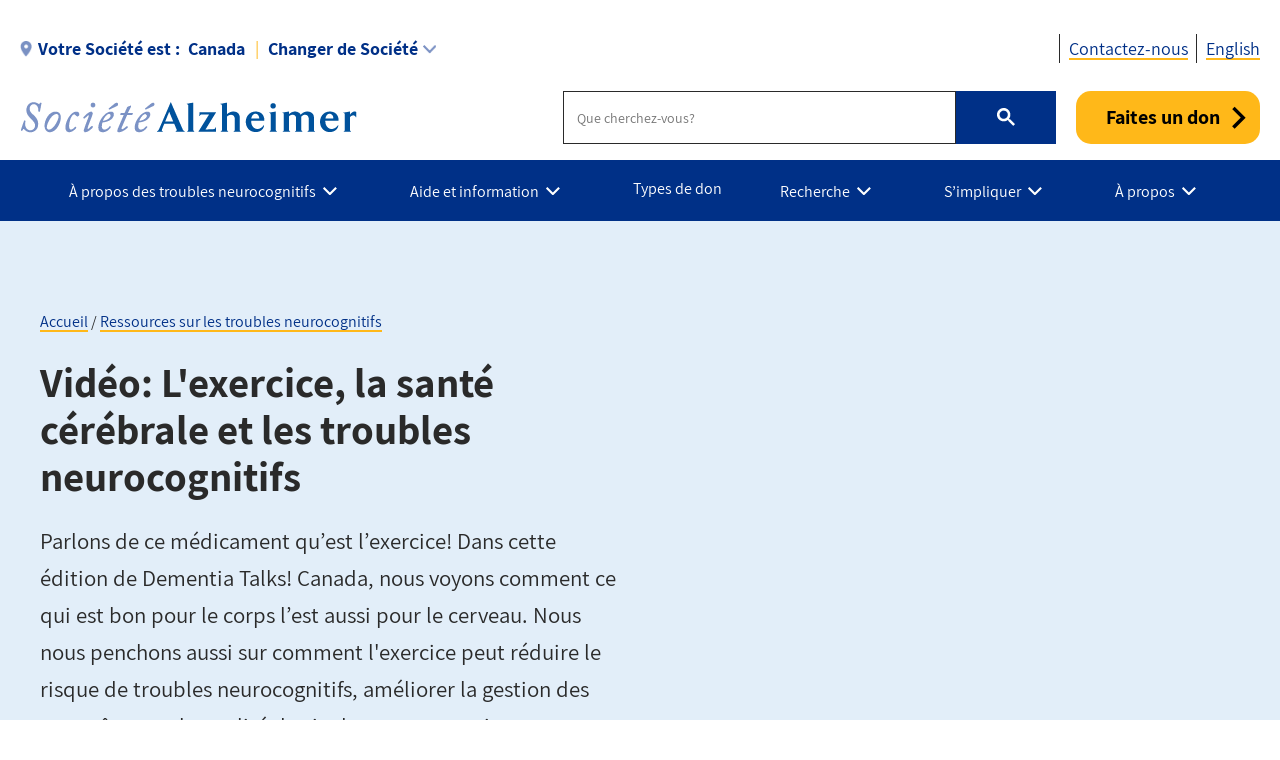

--- FILE ---
content_type: text/html; charset=UTF-8
request_url: https://alzheimer.ca/fr/les-aides-et-le-soutien/ressources-sur-les-troubles-neurocognitifs/dementia-talks-canada/-exercice-la-sant%C3%A9-c%C3%A9r%C3%A9brale-et-les-troubles-neurocognitifs
body_size: 24934
content:
<!DOCTYPE html>
<html lang="fr" dir="ltr" prefix="content: http://purl.org/rss/1.0/modules/content/  dc: http://purl.org/dc/terms/  foaf: http://xmlns.com/foaf/0.1/  og: http://ogp.me/ns#  rdfs: http://www.w3.org/2000/01/rdf-schema#  schema: http://schema.org/  sioc: http://rdfs.org/sioc/ns#  sioct: http://rdfs.org/sioc/types#  skos: http://www.w3.org/2004/02/skos/core#  xsd: http://www.w3.org/2001/XMLSchema# ">
  <head>
    <meta name="msvalidate.01" content="3F81C47E905ED28ECEDE9D4E5B9E7822" />
    <!-- Google Tag Manager -->
    <script>(function(w,d,s,l,i){w[l]=w[l]||[];w[l].push({'gtm.start':
    new Date().getTime(),event:'gtm.js'});var f=d.getElementsByTagName(s)[0],
    j=d.createElement(s),dl=l!='dataLayer'?'&l='+l:'';j.async=true;j.src=
    'https://www.googletagmanager.com/gtm.js?id='+i+dl;f.parentNode.insertBefore(j,f);
    })(window,document,'script','dataLayer','GTM-TF44ZGV');</script>
    <!-- End Google Tag Manager -->  
    <meta charset="utf-8" />
<link rel="canonical" href="https://alzheimer.ca/fr/les-aides-et-le-soutien/ressources-sur-les-troubles-neurocognitifs/dementia-talks-canada/-exercice-la-sant%C3%A9-c%C3%A9r%C3%A9brale-et-les-troubles-neurocognitifs" />
<meta property="og:site_name" content="Société Alzheimer du Canada" />
<meta property="og:url" content="https://alzheimer.ca/fr/les-aides-et-le-soutien/ressources-sur-les-troubles-neurocognitifs/dementia-talks-canada/-exercice-la-sant%C3%A9-c%C3%A9r%C3%A9brale-et-les-troubles-neurocognitifs" />
<meta property="og:title" content="Vidéo: L&#039;exercice, la santé cérébrale et les troubles neurocognitifs" />
<meta property="og:description" content="Parlons de ce médicament qu’est l’exercice! Dans cette édition de Dementia Talks! Canada, nous voyons comment ce qui est bon pour le corps l’est aussi pour le cerveau. Nous nous penchons aussi sur comment l&#039;exercice peut réduire le risque de troubles neurocognitifs, améliorer la gestion des symptômes et la qualité de vie des personnes vivant avec l’une ou l’autre de ces maladies." />
<meta property="og:image" content="https://alzheimer.ca/sites/default/files/2023-06/people-leaving-exercise-class-multi-age-gym.jpg" />
<meta name="twitter:card" content="summary_large_image" />
<meta name="twitter:description" content="Parlons de ce médicament qu’est l’exercice! Dans cette édition de Dementia Talks! Canada, nous voyons comment ce qui est bon pour le corps l’est aussi pour le cerveau. Nous nous penchons aussi sur comment l&#039;exercice peut réduire le risque de troubles neurocognitifs, améliorer la gestion des symptômes et la qualité de vie des personnes vivant avec l’une ou l’autre de ces maladies." />
<meta name="twitter:site" content="@AlzCanada" />
<meta name="twitter:title" content="Vidéo: L&#039;exercice, la santé cérébrale et les troubles neurocognitifs" />
<meta name="twitter:creator" content="@AlzCanada" />
<meta name="twitter:url" content="https://alzheimer.ca/fr/les-aides-et-le-soutien/ressources-sur-les-troubles-neurocognitifs/dementia-talks-canada/-exercice-la-sant%C3%A9-c%C3%A9r%C3%A9brale-et-les-troubles-neurocognitifs" />
<meta name="twitter:image" content="https://alzheimer.ca/sites/default/files/2023-06/people-leaving-exercise-class-multi-age-gym.jpg" />
<meta name="Generator" content="Drupal 9 (https://www.drupal.org)" />
<meta name="MobileOptimized" content="width" />
<meta name="HandheldFriendly" content="true" />
<meta name="viewport" content="width=device-width, initial-scale=1.0" />
<link rel="icon" href="/themes/custom/alz_base/favicon.ico" type="image/vnd.microsoft.icon" />
<link rel="alternate" hreflang="en" href="https://alzheimer.ca/en/help-support/dementia-resources/dementia-talks-canada/video-how-exercise-boosts-brain-health-whether-you-live-dementia-or-not" />
<link rel="alternate" hreflang="fr" href="https://alzheimer.ca/fr/les-aides-et-le-soutien/ressources-sur-les-troubles-neurocognitifs/dementia-talks-canada/-exercice-la-sant%C3%A9-c%C3%A9r%C3%A9brale-et-les-troubles-neurocognitifs" />

    <title>Vidéo: L&#039;exercice, la santé cérébrale et les troubles neurocognitifs | Société Alzheimer du Canada</title>
    <link rel="stylesheet" media="all" href="/core/assets/vendor/jquery.ui/themes/base/core.css?t9he0f" />
<link rel="stylesheet" media="all" href="/core/assets/vendor/jquery.ui/themes/base/controlgroup.css?t9he0f" />
<link rel="stylesheet" media="all" href="/core/assets/vendor/jquery.ui/themes/base/checkboxradio.css?t9he0f" />
<link rel="stylesheet" media="all" href="/core/assets/vendor/jquery.ui/themes/base/resizable.css?t9he0f" />
<link rel="stylesheet" media="all" href="/core/assets/vendor/jquery.ui/themes/base/button.css?t9he0f" />
<link rel="stylesheet" media="all" href="/core/assets/vendor/jquery.ui/themes/base/dialog.css?t9he0f" />
<link rel="stylesheet" media="all" href="/core/themes/stable/css/system/components/ajax-progress.module.css?t9he0f" />
<link rel="stylesheet" media="all" href="/core/themes/stable/css/system/components/align.module.css?t9he0f" />
<link rel="stylesheet" media="all" href="/core/themes/stable/css/system/components/autocomplete-loading.module.css?t9he0f" />
<link rel="stylesheet" media="all" href="/core/themes/stable/css/system/components/fieldgroup.module.css?t9he0f" />
<link rel="stylesheet" media="all" href="/core/themes/stable/css/system/components/container-inline.module.css?t9he0f" />
<link rel="stylesheet" media="all" href="/core/themes/stable/css/system/components/clearfix.module.css?t9he0f" />
<link rel="stylesheet" media="all" href="/core/themes/stable/css/system/components/details.module.css?t9he0f" />
<link rel="stylesheet" media="all" href="/core/themes/stable/css/system/components/hidden.module.css?t9he0f" />
<link rel="stylesheet" media="all" href="/core/themes/stable/css/system/components/item-list.module.css?t9he0f" />
<link rel="stylesheet" media="all" href="/core/themes/stable/css/system/components/js.module.css?t9he0f" />
<link rel="stylesheet" media="all" href="/core/themes/stable/css/system/components/nowrap.module.css?t9he0f" />
<link rel="stylesheet" media="all" href="/core/themes/stable/css/system/components/position-container.module.css?t9he0f" />
<link rel="stylesheet" media="all" href="/core/themes/stable/css/system/components/progress.module.css?t9he0f" />
<link rel="stylesheet" media="all" href="/core/themes/stable/css/system/components/reset-appearance.module.css?t9he0f" />
<link rel="stylesheet" media="all" href="/core/themes/stable/css/system/components/resize.module.css?t9he0f" />
<link rel="stylesheet" media="all" href="/core/themes/stable/css/system/components/sticky-header.module.css?t9he0f" />
<link rel="stylesheet" media="all" href="/core/themes/stable/css/system/components/system-status-counter.css?t9he0f" />
<link rel="stylesheet" media="all" href="/core/themes/stable/css/system/components/system-status-report-counters.css?t9he0f" />
<link rel="stylesheet" media="all" href="/core/themes/stable/css/system/components/system-status-report-general-info.css?t9he0f" />
<link rel="stylesheet" media="all" href="/core/themes/stable/css/system/components/tabledrag.module.css?t9he0f" />
<link rel="stylesheet" media="all" href="/core/themes/stable/css/system/components/tablesort.module.css?t9he0f" />
<link rel="stylesheet" media="all" href="/core/themes/stable/css/system/components/tree-child.module.css?t9he0f" />
<link rel="stylesheet" media="all" href="/modules/contrib/webform/css/webform.element.message.css?t9he0f" />
<link rel="stylesheet" media="all" href="/core/themes/stable/css/media/oembed.formatter.css?t9he0f" />
<link rel="stylesheet" media="all" href="/core/assets/vendor/jquery.ui/themes/base/theme.css?t9he0f" />
<link rel="stylesheet" media="all" href="/modules/contrib/calendar/css/calendar.css?t9he0f" />
<link rel="stylesheet" media="all" href="/modules/contrib/calendar/css/calendar_multiday.css?t9he0f" />
<link rel="stylesheet" media="all" href="/modules/contrib/ckeditor_accordion/css/ckeditor-accordion.css?t9he0f" />
<link rel="stylesheet" media="all" href="/modules/contrib/webform/css/webform.ajax.css?t9he0f" />
<link rel="stylesheet" media="all" href="/modules/contrib/webform/css/webform.theme.classy.css?t9he0f" />
<link rel="stylesheet" media="all" href="/modules/contrib/paragraphs/css/paragraphs.unpublished.css?t9he0f" />
<link rel="stylesheet" media="all" href="/core/themes/stable/css/core/assets/vendor/normalize-css/normalize.css?t9he0f" />
<link rel="stylesheet" media="all" href="/core/themes/stable/css/core/normalize-fixes.css?t9he0f" />
<link rel="stylesheet" media="all" href="/core/themes/classy/css/components/action-links.css?t9he0f" />
<link rel="stylesheet" media="all" href="/core/themes/classy/css/components/breadcrumb.css?t9he0f" />
<link rel="stylesheet" media="all" href="/core/themes/classy/css/components/button.css?t9he0f" />
<link rel="stylesheet" media="all" href="/core/themes/classy/css/components/collapse-processed.css?t9he0f" />
<link rel="stylesheet" media="all" href="/core/themes/classy/css/components/container-inline.css?t9he0f" />
<link rel="stylesheet" media="all" href="/core/themes/classy/css/components/details.css?t9he0f" />
<link rel="stylesheet" media="all" href="/core/themes/classy/css/components/exposed-filters.css?t9he0f" />
<link rel="stylesheet" media="all" href="/core/themes/classy/css/components/field.css?t9he0f" />
<link rel="stylesheet" media="all" href="/core/themes/classy/css/components/form.css?t9he0f" />
<link rel="stylesheet" media="all" href="/core/themes/classy/css/components/icons.css?t9he0f" />
<link rel="stylesheet" media="all" href="/core/themes/classy/css/components/inline-form.css?t9he0f" />
<link rel="stylesheet" media="all" href="/core/themes/classy/css/components/item-list.css?t9he0f" />
<link rel="stylesheet" media="all" href="/core/themes/classy/css/components/link.css?t9he0f" />
<link rel="stylesheet" media="all" href="/core/themes/classy/css/components/links.css?t9he0f" />
<link rel="stylesheet" media="all" href="/core/themes/classy/css/components/menu.css?t9he0f" />
<link rel="stylesheet" media="all" href="/core/themes/classy/css/components/more-link.css?t9he0f" />
<link rel="stylesheet" media="all" href="/core/themes/classy/css/components/pager.css?t9he0f" />
<link rel="stylesheet" media="all" href="/core/themes/classy/css/components/tabledrag.css?t9he0f" />
<link rel="stylesheet" media="all" href="/core/themes/classy/css/components/tableselect.css?t9he0f" />
<link rel="stylesheet" media="all" href="/core/themes/classy/css/components/tablesort.css?t9he0f" />
<link rel="stylesheet" media="all" href="/core/themes/classy/css/components/tabs.css?t9he0f" />
<link rel="stylesheet" media="all" href="/core/themes/classy/css/components/textarea.css?t9he0f" />
<link rel="stylesheet" media="all" href="/core/themes/classy/css/components/ui-dialog.css?t9he0f" />
<link rel="stylesheet" media="all" href="/core/themes/classy/css/components/messages.css?t9he0f" />
<link rel="stylesheet" media="all" href="/core/themes/classy/css/components/progress.css?t9he0f" />
<link rel="stylesheet" media="all" href="/core/themes/classy/css/components/dialog.css?t9he0f" />
<link rel="stylesheet" media="all" href="/core/themes/classy/css/components/node.css?t9he0f" />
<link rel="stylesheet" media="all" href="/themes/custom/alz_base/css/normalize-min.css?t9he0f" />
<link rel="stylesheet" media="all" href="/themes/custom/alz_base/css/style.css?t9he0f" />
<link rel="stylesheet" media="all" href="/themes/custom/alz_base/css/custom.css?t9he0f" />
<link rel="stylesheet" media="print" href="/themes/custom/alz_base/css/print.css?t9he0f" />
<link rel="stylesheet" media="all" href="/themes/custom/alz_base/css/fp2024.css?t9he0f" />
<link rel="stylesheet" media="all" href="/themes/custom/alz_base/css/fp2024hf.css?t9he0f" />
<link rel="stylesheet" media="all" href="/themes/custom/alz_base/css/full-width-layout.css?t9he0f" />
<link rel="stylesheet" media="all" href="/themes/custom/alz_base/js/menu/menu.css?t9he0f" />

    
    <meta http-equiv="Content-Security-Policy" content="upgrade-insecure-requests">
  </head>
  <body class="path-node page-node-type-basic-page">
    <!-- Google Tag Manager (noscript) -->
    <noscript><iframe src="https://www.googletagmanager.com/ns.html?id=GTM-TF44ZGV"
    height="0" width="0" style="display:none;visibility:hidden"></iframe></noscript>
    <!-- End Google Tag Manager (noscript) -->  
        <a href="#main-content" class="visually-hidden focusable skip-link">
      Aller au contenu principal
    </a>
    
      <div class="dialog-off-canvas-main-canvas" data-off-canvas-main-canvas>
    
<div class="admin-container">
  

  

  <div data-drupal-messages-fallback class="hidden"></div>

</div>

<div class="global-container">

  <header id="global-header">
    
    
          


 
  
      
    <div id="block-alert-fr-canada--2" class="block block-society-alert-blocks block-alert-canada-fr-block">
  
    
      
<div id="global-header__alert"><div class="container"><p class="alert__message"></p><div class="alert__link"></div></div></div>
  </div>


  





<section id="global-header__utility">

  <div class="container">

              



 
  
      
    <div id="selector__selector-canada-fr-block" class="selector__society-selector-blocks">
  
    
      
<h2 class="js-expandmore"><span class="wrap"><span class="wrapper"><span class="current-society"><span class="current-society--label label">Votre Société est : </span><strong>Canada</strong></span><span class="change-society">Changer de Société</span></span></span></h2><div class="js-to_expand"><div class="wrapper"><div class="selector__current"><address><strong><a href="/fr">Société Alzheimer du Canada</a></strong><br>20, av. Eglinton Ouest, 16e étage<br>Toronto, Ontario M4R 1K8<br><div class="get-directions"><a href="https://www.google.com/maps/place/20,+av.+Eglinton+Ouest,+16e+étage++Toronto,+Ontario,+M4R+1K8">Obtenir des directions</a></div><div class="phone"><span class="label">Téléphone : </span><a href="tel:416-488-8772">416-488-8772</a></div><div class="email"><span class="label">Email : </span><a href="/cdn-cgi/l/email-protection#92fbfcf4fdd2f3fee8faf7fbfff7e0bcf1f3"><span class="__cf_email__" data-cfemail="2f464149406f4e4355474a46424a5d014c4e">[email&#160;protected]</span></a></div></address><ul><li><a href="/en/contact">Contactez-nous</a></li><li><a href="/fr/help-and-support/programs-services">Nos programmes et services</a></li><li><a href="/fr/whats-happening/event-calendar">Voir ce qui se passe</a></li></ul></div><div class="selector__listing"><strong>Sociétés provinciales : </strong><ul><li><a class="province-selector" data-society="canada" href="/fr/">Canada – site internet national</a></li><li><a class="province-selector" data-society="alberta" href="/ab/en/">Alberta et Territoires du Nord-Ouest</a></li><li><a class="province-selector" data-society="bc" href="/bc/en/">Colombie-Britannique</a></li><li><a href="https://alzheimer.mb.ca/" target="_blank">Manitoba</a></li><li><a class="province-selector" data-society="new brunswick" href="/nb/fr/">Nouveau-Brunswick</a></li><li><a class="province-selector" data-society="nl" href="/nl/en/">Terre-Neuve-et-Labrador</a></li><li><a class="province-selector" data-society="ns" href="/ns/en/">Nouvelle-Écosse</a></li><li><a class="province-selector" data-society="ontario" href="/on/fr/">Ontario</a></li><li><a class="province-selector" data-society="pei" href="/pei/en/">Île-du-Prince-Édouard</a></li><li><a class="province-selector" data-society="quebec" href="/federationquebecoise/fr/">Québec</a></li><li><a class="province-selector" data-society="saskatchewan" href="/sk/en/">Saskatchewan</a></li></ul></div></div></div>
  </div>
    <div  id="branding__phone-canada-fr-block" class="branding__society-phone-blocks">
  
    
      
<a class="call" href="tel:" title="Call us"><span></span></a>
  </div>
    

<nav role="navigation" aria-labelledby="block-utility-fr-canada-menu" id="menu__utility-canada-fr-block" class="menu__society-utility-blocks">
            
  <h2 class="visually-hidden" id="block-utility-fr-canada-menu">Utility - Fr - Canada</h2>
  

        

<ul><li><a href="https://alzheimer.ca/fr/contactez-nous">Contactez-nous</a></li></ul>
  </nav>

  





    
              <div class="language-switcher-language-url block block-language block-language-blocklanguage-interface" id="block-languageswitcher" role="navigation">
  
    
      <ul class="links"><li hreflang="en" data-drupal-link-system-path="node/12863" class="en"><a href="/en/help-support/dementia-resources/dementia-talks-canada/video-how-exercise-boosts-brain-health-whether-you-live-dementia-or-not" class="language-link" hreflang="en" data-drupal-link-system-path="node/12863">English</a></li><li hreflang="fr" data-drupal-link-system-path="node/12863" class="fr is-active"><a href="/fr/les-aides-et-le-soutien/ressources-sur-les-troubles-neurocognitifs/dementia-talks-canada/-exercice-la-sant%C3%A9-c%C3%A9r%C3%A9brale-et-les-troubles-neurocognitifs" class="language-link is-active" hreflang="fr" data-drupal-link-system-path="node/12863">Français</a></li></ul>
  </div>

          
        
  </div>
</section>

<section id="global-header__branding">

  <div class="container">

    <div id="branding__logo">

                




<a rel="home"  title="Société Alzheimer du Canada" href="https://alzheimer.ca/fr">

  <picture>
          <source srcset="/themes/custom/alz_base/logo--fr.png, /themes/custom/alz_base/logo--fr@2x.png 2x">
      <img src="/themes/custom/alz_base/logo--fr.png" alt="Société Alzheimer du Canada">
      </picture>  

</a>
    </div>

    <div id="branding__menu-toggle">

      <a href="https://alzheimer.ca/fr" class="triggerlink closed">

        MENU

      </a>

    </div>

              


 
  
      
    <div id="branding__search-canada-fr-block" class="branding__society-search-blocks">
  
    
      
<script data-cfasync="false" src="/cdn-cgi/scripts/5c5dd728/cloudflare-static/email-decode.min.js"></script><script async src="https://cse.google.com/cse.js?cx=017137746450529000707:tivg6puiz-o"></script><div class="gcse-searchbox-only" data-resultsUrl="https://alzheimer.ca/fr/search"></div>
  </div>
    <div  id="branding__phone-canada-fr-block" class="branding__society-phone-blocks">
  
    
      
<a class="call" href="tel:" title="Call us"><span></span></a>
  </div>
    <div id="branding__donate-canada-fr-block" class="canada__branding__society-donate-blocks">
  
    
      
<a class="donate-button" href="https://alzheimercanada.donorsupport.co/page/C10_2026?_lang=fr&amp;utm_campaign=C10_2026&amp;utm_medium=donatebutton_fr&amp;utm_source=Website&amp;utm_content=donatenow_fr">Faites un don</a>
  </div>

  





  </div>

</section>

<section id="global-header__menu">
  <span data-nosnippet>
            


 
  
      
    <div id="menu__menu-canada-fr-block" class="menu__society-menu-blocks">
  
    
      

<div class="item-list--menu"><ul id="topmenu"><li class="heading has_children"><a href="https://alzheimer.ca/fr/propos-des-troubles-neurocognitifs"><span>À propos des troubles neurocognitifs</span></a><div class="submenucontainer"><ul class="submenu"><li class="has_children"><a href="https://alzheimer.ca/fr/au-sujet-des-troubles-neurocognitifs/que-sont-les-troubles-neurocognitifs">Que sont les troubles neurocognitifs?</a><ul class="innermenu"><li><a href="https://alzheimer.ca/fr/au-sujet-des-troubles-neurocognitifs/que-sont-les-troubles-neurocognitifs">Que sont les troubles neurocognitifs?</a><span>Les troubles neurocognitifs sont caractérisés par une perte des facultés mentales qui réduisent la capacité d’une personne à s’occuper d’elle-même de façon autonome.</span></li><li><a href="https://alzheimer.ca/fr/au-sujet-des-troubles-neurocognitifs/que-sont-les-troubles-neurocognitifs/questions-courantes-au">Questions courantes au sujet des troubles neurocognitifs</a><span>Trouvez les réponses aux questions les plus courantes au sujet de la maladie d’Alzheimer et des autres troubles neurocognitifs.</span></li><li><a href="https://alzheimer.ca/fr/au-sujet-des-troubles-neurocognitifs/que-sont-les-troubles-neurocognitifs/chiffres">Les troubles neurocognitifs au Canada en chiffres</a><span></span></li><li><a href="https://alzheimer.ca/fr/la-recherche/rapports-sur-les-troubles-neurocognitifs">Rapports sur les troubles neurocognitifs</a><span>Comprendre les troubles neurocognitifs et leurs conséquences au Canada et dans le monde.</span></li><li class="last"><a href="https://alzheimer.ca/fr/au-sujet-des-troubles-neurocognitifs/autres-troubles-neurocognitifs/les-troubles-neurocognitifs">Les troubles neurocognitifs à début précoce</a><span>Lorsque les symptômes des troubles neurocognitifs commencent avant l’âge de 65 ans, on parle de « troubles neurocognitifs à début précoce ».</span></li></li></ul><li class="has_children"><a href="https://alzheimer.ca/fr/au-sujet-des-troubles-neurocognitifs/quest-ce-que-la-maladie-dalzheimer">Qu'est-ce que la maladie d'Alzheimer?</a><ul class="innermenu"><li><a href="https://alzheimer.ca/fr/au-sujet-des-troubles-neurocognitifs/quest-ce-que-la-maladie-dalzheimer">Qu'est-ce que la maladie d'Alzheimer?</a><span>La maladie d’Alzheimer est une maladie neurodégénérative chronique qui détruit les cellules cérébrales, ce qui provoque, avec le temps, une détérioration de la mémoire et des capacités de réflexion.</span></li><li><a href="https://alzheimer.ca/fr/au-sujet-des-troubles-neurocognitifs/quest-ce-que-la-maladie-dalzheimer/lhistoire-derriere-la">L'histoire derrière la maladie d'Alzheimer</a><span>Bien que la maladie d’Alzheimer ait toujours existé, les tentatives visant à comprendre et cerner la maladie et ses conséquences ne sont que très récentes dans l’histoire humaine.</span></li><li><a href="https://alzheimer.ca/fr/au-sujet-des-troubles-neurocognitifs/quest-ce-que-la-maladie-dalzheimer/la-difference-entre-la">La différence entre la maladie d'Alzheimer et les autres troubles neurocognitifs</a><span>Il existe des différences entre la maladie d’Alzheimer et les autres troubles neurocognitifs. Cette page vous aidera à comprendre les différences.</span></li><li><a href="https://alzheimer.ca/fr/au-sujet-des-troubles-neurocognitifs/quest-ce-que-la-maladie-dalzheimer/comment-la-maladie">Comment la maladie d'Alzheimer change le cerveau</a><span>La maladie d’Alzheimer peut changer le cerveau de différentes manières. Vous découvrirez sur cette page quelques-uns des changements auxquels vous pouvez vous attendre à mesure de sa progression.</span></li><li><a href="https://alzheimer.ca/fr/au-sujet-des-troubles-neurocognitifs/quest-ce-que-la-maladie-dalzheimer/les-stades-de-la-maladie">Les stades de la maladie d'Alzheimer</a><span>La maladie d’Alzheimer se décrit généralement par des stades qui indiquent la gravité des symptômes. Découvrez-les sur cette page, du stade léger à la fin de vie.</span></li><li class="last"><a href="https://alzheimer.ca/fr/au-sujet-des-troubles-neurocognitifs/quest-ce-que-la-maladie-dalzheimer/le-depistage-genetique-et">Le dépistage génétique et la maladie d'Alzheimer</a><span>L’examen de dépistage génétique peut parfois aider à identifier si une personne présente un risque élevé ou non de développer la maladie d’Alzheimer.</span></li></li></ul><li class="has_children"><a href="https://alzheimer.ca/fr/au-sujet-des-troubles-neurocognitifs/autres-troubles-neurocognitifs">Autres troubles neurocognitifs</a><ul class="innermenu"><li><a href="https://alzheimer.ca/fr/au-sujet-des-troubles-neurocognitifs/autres-troubles-neurocognitifs">Autres troubles neurocognitifs</a><span>Bien que la maladie d’Alzheimer soit le trouble neurocognitif le plus répandu, il en existe d’autres. Découvrez-les ici.</span></li><li><a href="https://alzheimer.ca/fr/au-sujet-des-troubles-neurocognitifs/autres-troubles-neurocognitifs/les-troubles-neurocognitifs">Les troubles neurocognitifs à début précoce</a><span>Lorsque les symptômes des troubles neurocognitifs commencent avant l’âge de 65 ans, on parle de « troubles neurocognitifs à début précoce ».</span></li><li><a href="https://alzheimer.ca/fr/au-sujet-des-troubles-neurocognitifs/autres-troubles-neurocognitifs/les-troubles-neurocognitifs-0">Les troubles neurocognitifs cérébro-vasculaires</a><span>Forme la plus répandue de trouble neurocognitif après la maladie d’Alzheimer, la maladie cérébrovasculaire se produit lorsque l’approvisionnement du cerveau en sang est bloqué ou endommagé. Les cellules cérébrales sont alors privées d’oxygène et meurent.</span></li><li><a href="https://alzheimer.ca/fr/propos-des-troubles-neurocognitifs/autres-troubles-neurocognitifs/la-maladie-corps-de-lewy">La maladie à corps de Lewy</a><span>Les troubles neurocognitifs avec corps de Lewy sont une forme de trouble neurocognitif qui se caractérise par des dépôts anormaux d’une protéine, l’alpha-synucléine. Ils partagent de nombreuses similitudes avec la maladie de Parkinson.</span></li><li><a href="https://alzheimer.ca/fr/propos-des-troubles-neurocognitifs/autres-troubles-neurocognitifs/les-degenerescences-fronto">Les dégénérescences fronto-temporales</a><span>Le terme « dégénérescences fronto-temporales » désigne un groupe de maladies rares qui touchent principalement les zones du cerveau associées à la personnalité et au comportement.</span></li><li><a href="https://alzheimer.ca/fr/au-sujet-des-troubles-neurocognitifs/autres-troubles-neurocognitifs/les-troubles-neurocognitifs-1">Les troubles neurocognitifs mixtes</a><span>Une personne peut être atteinte de plus d’un type de trouble neurocognitif. On parle alors de troubles neurocognitifs mixtes.</span></li><li><a href="https://alzheimer.ca/fr/propos-des-troubles-neurocognitifs/autres-troubles-neurocognitifs/late-nc">LATE-NC</a><span>L’encéphalopathie TDP-43 à prédominance limbique liée à l’âge, ou « LATE-NC » est la dernière forme recensée de trouble neurocognitif. Elle se distingue par ses similitudes avec la maladie d’Alzheimer.</span></li><li><a href="https://alzheimer.ca/fr/au-sujet-des-troubles-neurocognitifs/autres-troubles-neurocognitifs/troubles-neurocognitifs-rares">Troubles neurocognitifs rares</a><span>De nombreuses maladies peuvent, dans de rares cas, entraîner la maladie d’Alzheimer ou un autre trouble neurocognitif. Découvrez-les dans cette section.</span></li><li class="last"><a href="https://alzheimer.ca/fr/au-sujet-des-troubles-neurocognitifs/autres-troubles-neurocognitifs/pathologies-liees-aux-maladies">Pathologies liées aux maladies cognitives</a><span>Renseignez-vous sur les pathologies liées aux maladies cognitives dans cette section.</span></li></li></ul><li class="has_children"><a href="https://alzheimer.ca/fr/propos-des-troubles-neurocognitifs/ai-je-un-trouble-neurocognitif">Ai-je un trouble neurocognitif?</a><ul class="innermenu"><li><a href="https://alzheimer.ca/fr/propos-des-troubles-neurocognitifs/ai-je-un-trouble-neurocognitif">Ai-je un trouble neurocognitif?</a><span>Vous vous demandez si vous avez un trouble neurocognitif? Cette section vous aidera : vous y trouverez des réponses aux questions les plus courantes.</span></li><li><a href="https://alzheimer.ca/fr/au-sujet-des-troubles-neurocognitifs/suis-je-atteint-dun-trouble-neurocognitif/les-10-signes">Les 10 signes précurseurs</a><span>Que votre état de santé ou celui d’une personne dont vous vous souciez vous préoccupe, il est important de connaître les signes précurseurs de la maladie d’Alzheimer afin de pouvoir établir au plus tôt un diagnostic. Voici ses 10 signes précurseurs les pl</span></li><li><a href="https://alzheimer.ca/fr/au-sujet-des-troubles-neurocognitifs/suis-je-atteint-dun-trouble-neurocognitif/les-differences">Les différences entre le processus de vieillissement normal et les troubles neurocognitifs</a><span>Si vous éprouvez des problèmes de mémoire, sachez qu’ils ne sont peut-être pas les signes d’un trouble neurocognitif, mais qu’ils pourraient faire partie du processus de vieillissement normal.</span></li><li class="last"><a href="https://alzheimer.ca/fr/propos-des-troubles-neurocognitifs/ai-je-un-trouble-neurocognitif/comment-obtenir-un-test-de">Comment obtenir un test de dépistage de trouble neurocognitif?</a><span>Si vous ou une personne que vous connaissez craignez être atteint de la maladie d’Alzheimer ou d’un autre trouble neurocognitif, il est important de pouvoir repérer les signes précurseurs, savoir quand en discuter avec votre médecin et comprendre de quell</span></li></li></ul><li class="has_children"><a href="https://alzheimer.ca/fr/propos-des-troubles-neurocognitifs/comment-reduire-le-risque-dun-trouble-neurocognitif">Comment réduire le risque d'un trouble neurocognitif?</a><ul class="innermenu"><li><a href="https://alzheimer.ca/fr/propos-des-troubles-neurocognitifs/comment-reduire-le-risque-dun-trouble-neurocognitif">Comment réduire le risque d'un trouble neurocognitif?</a><span>Il n'existe aucun moyen sûr de prévenir un trouble neurocognitif. Certains facteurs de risque ne peuvent pas être contrôlés. Mais la recherche suggère que vous pouvez gérer d'autres facteurs de risque.</span></li><li><a href="https://alzheimer.ca/fr/propos-des-troubles-neurocognitifs/comment-reduire-le-risque-dun-trouble-neurocognitif/conseils">Conseils bons pour le cerveau pour réduire votre risque de trouble neurocognitif</a><span>Cette page énumère des conseils et des stratégies fondés sur des données probantes qui vous aideront à mener un style de vie sain et équilibré.</span></li><li><a href="https://alzheimer.ca/fr/propos-des-troubles-neurocognitifs/comment-reduire-le-risque-dun-trouble-neurocognitif/le-diabete">Le diabète et les troubles neurocognitifs</a><span>Quel est le lien entre le diabète et les troubles neurocognitifs? Découvrez-en plus sur ce facteur de risque.</span></li><li><a href="https://alzheimer.ca/fr/propos-des-troubles-neurocognitifs/comment-reduire-le-risque-dun-trouble-neurocognitif/facteurs-de">Facteurs de risque des troubles neurocognitifs</a><span>Lorsqu’il s’agit de la maladie d’Alzheimer et des autres troubles neurocognitifs, certains facteurs de risque sont modifiables et d’autres non.</span></li><li><a href="https://alzheimer.ca/fr/au-sujet-des-troubles-neurocognitifs/comment-reduire-le-risque-dun-trouble-neurocognitif/10-manieres">10 manières de réduire votre risque de trouble neurocognitif</a><span></span></li><li class="last"><a href="https://alzheimer.ca/fr/au-sujet-des-troubles-neurocognitifs/comment-prevenir-les-troubles-neurocognitifs/12-mesures-cerveau-en-sante">12 mesures à adopter pour un cerveau en santé à tout âge</a><span>Restez socialement actif, soyez physiquement actif  et entretenez votre ouïe —  voyez des mesures à prendre pour améliorer la santé cérébrale.</span></li></li></ul><li class="has_children"><a href="https://alzheimer.ca/fr/propos-des-troubles-neurocognitifs/comment-traiter-les-troubles-neurocognitifs">Comment traiter les troubles neurocognitifs?</a><ul class="innermenu"><li><a href="https://alzheimer.ca/fr/propos-des-troubles-neurocognitifs/comment-traiter-les-troubles-neurocognitifs">Comment traiter les troubles neurocognitifs?</a><span>Il n’existe actuellement aucun traitement pouvant inverser le déclin cognitif qui accompagne la maladie d’Alzheimer et les autres troubles neurocognitifs.</span></li><li><a href="https://alzheimer.ca/fr/au-sujet-des-troubles-neurocognitifs/comment-traiter-les-troubles-neurocognitifs/les-medicaments">Les médicaments approuvés pour traiter la maladie d'Alzheimer au Canada</a><span>Aucun traitement ne peut actuellement guérir la maladie d’Alzheimer. Il existe cependant quatre médicaments approuvés par Santé Canada qui peuvent traiter les symptômes de la maladie. Découvrez-les sur cette page.</span></li><li><a href="https://alzheimer.ca/fr/au-sujet-des-troubles-neurocognitifs/comment-traiter-les-troubles-neurocognitifs/aducanumab-info">Que doivent savoir les Canadiens au sujet de l’Aducanumab, ou de l’Aduhelm?</a><span></span></li><li><a href="https://alzheimer.ca/fr/propos-des-troubles-neurocognitifs/comment-traiter-les-troubles-neurocognitifs/sante-canada-homologue-lecanemab">Santé Canada homologue le lécanémab</a><span>La Société Alzheimer du Canada réagit à la décision de Santé Canada d’homologuer le lécanémab dans le traitement de la maladie d’Alzheimer.</span></li><li><a href="https://alzheimer.ca/fr/au-sujet-des-troubles-neurocognitifs/comment-traiter-les-troubles-neurocognitifs/les-traitements">Les traitements alternatifs pour les troubles neurocognitifs</a><span>Il existe d’autres manières de traiter la maladie d’Alzheimer ou les autres troubles neurocognitifs sans prendre de médicaments. Cependant, il est important de savoir quels sont les traitements alternatifs dont l’efficacité est prouvée.</span></li><li><a href="https://alzheimer.ca/fr/au-sujet-des-troubles-neurocognitifs/comment-traiter-les-troubles-neurocognitifs/les-traitements-0">Les traitements potentiels pour les troubles neurocognitifs</a><span>Découvrez le processus rigoureux visant à obtenir un traitement potentiel contre la maladie d’Alzheimer ou un autre trouble neurocognitif approuvé et disponible pour le public.</span></li><li><a href="https://alzheimer.ca/fr/au-sujet-des-troubles-neurocognitifs/comment-traiter-les-troubles-neurocognitifs/le-cannabis-et-le">Le cannabis et le traitement des troubles neurocognitifs</a><span>Bien que des études prometteuses sur les effets du cannabis soient en cours, il n’existe actuellement aucune preuve sur l’utilité du cannabis pour traiter ou prévenir la maladie d’Alzheimer.</span></li><li class="last"><a href="https://alzheimer.ca/fr/au-sujet-des-troubles-neurocognitifs/comment-traiter-les-troubles-neurocognitifs/le-risque">Le risque d'utiliser des médicaments antipsychotiques pour traiter les troubles neurocognitifs</a><span>La Société Alzheimer recommande que les médicaments antipsychotiques ne soient utilisés qu’en dernier recours pour traiter les symptômes comportementaux et psychologiques de la maladie d’Alzheimer et des autres troubles neurocognitif.</span></li></li></ul><li class="has_children"><a href="https://alzheimer.ca/fr/au-sujet-des-troubles-neurocognitifs/la-discrimination-et-prejuges-contre-les-troubles">La discrimination et préjugés contre les troubles neurocognitifs</a><ul class="innermenu"><li><a href="https://alzheimer.ca/fr/au-sujet-des-troubles-neurocognitifs/la-discrimination-et-prejuges-contre-les-troubles">La discrimination et préjugés contre les troubles neurocognitifs</a><span>La discrimination est l’un des obstacles les plus importants que doivent affronter les personnes atteintes de la maladie d’Alzheimer ou d’un autre trouble neurocognitif pour vivre pleinement leur vie avec dignité et respect.</span></li><li><a href="https://alzheimer.ca/fr/au-sujet-des-troubles-neurocognitifs/la-discrimination-et-prejuges-contre-les-troubles-0">La discrimination et les préjugés : quels sont-ils?</a><span>La discrimination et les jugements blessent non seulement les personnes atteintes de la maladie d’Alzheimer ou d’un autre trouble neurocognitif, ils découragent également les familles de se confier aux autres ou d'obtenir le soutien nécessaire.</span></li><li><a href="https://alzheimer.ca/fr/propos-des-troubles-neurocognitifs/la-discrimination-et-prejuges-contre-les-troubles-neurocognitifs">Les mythes et les réalités entourant les troubles neurocognitifs</a><span>Les mythes et les idées fausses au sujet de la maladie d’Alzheimer abondent : qu’est-ce que c’est, qui l’attrape et comment affecte-t-elle les personnes qui en sont atteintes.</span></li><li><a href="https://alzheimer.ca/fr/propos-des-troubles-neurocognitifs/la-discrimination-et-prejuges-contre-les-troubles-0">La discrimination et les préjugés : 10 manières de les combattre</a><span>Lutter contre la discrimination et les jugements? C’est plus simple que vous ne le croyez. Découvrez comment avoir un impact positif sur la vie des personnes atteintes de la maladie d’Alzheimer ou d’un autre trouble neurocognitif.</span></li><li class="last"><a href="https://alzheimer.ca/fr/au-sujet-des-troubles-neurocognitifs/la-discrimination-et-prejuges-contre-les-troubles-1">Le Mois de la sensibilisation à la maladie d'Alzheimer</a><span>Janvier est le Mois de la sensibilisation à la maladie d’Alzheimer au Canada. Découvrez ce que cela signifie et comment vous impliquer.</span></li></li></ul><li class="last"><a href="https://alzheimer.ca/fr/au-sujet-des-troubles-neurocognitifs/tnc-infos-peuples-autochtones">Informations sur les troubles neurocognitifs à l’intention des peuples autochtones : Premières Nations, Métis et Inuits</a></ul><ul class="description--panel"><li><a class="panel-link" href="https://alzheimer.ca/fr/propos-des-troubles-neurocognitifs">À propos des troubles neurocognitifs</a><span>Cette section vous renseignera sur les troubles neurocognitifs, notamment sur le type le plus courant, la maladie d’Alzheimer; vous y trouverez également des recommandations probantes sur la prévention et le traitement.</span></li></ul><div class="infobox"></div></li><li class="heading has_children"><a href="https://alzheimer.ca/fr/aide-et-information"><span>Aide et information</span></a><div class="submenucontainer"><ul class="submenu"><li><a href="https://alzheimer.ca/fr/les-aides-et-le-soutien/trouvez-votre-societe-alzheimer-regionale">Trouvez votre Société Alzheimer régionale</a><li class="has_children"><a href="https://alzheimer.ca/fr/aide-et-information/programmes-et-services">Programmes et services</a><ul class="innermenu"><li><a href="https://alzheimer.ca/fr/aide-et-information/programmes-et-services">Programmes et services</a><span>Vous y trouverez des exemples de programmes de soutien, des ressources et du matériel informatif, des services d’orientation et bien plus encore.</span></li><li><a href="https://alzheimer.ca/fr/les-aides-et-le-soutien/programmes-et-services/premier-lien">Premier lien<sup>MD</sup></a><span>Si vous êtes touché par les troubles neurocognitifs, sachez que vous n’êtes pas seul. La Société Alzheimer est votre premier lien avec toute une communauté d’experts et de soutien.</span></li><li class="last"><a href="https://alzheimer.ca/fr/les-aides-et-le-soutien/programmes-et-services/trouver-du-soutien">Trouver du soutien</a><span>La Société Alzheimer offre des programmes et services dans tout le Canada aux personnes atteintes de l'Alzheimer ou d'une maladie apparentée, aux familles, aux aidants et aux professionnels de la santé.</span></li></li></ul><li class="has_children"><a href="https://alzheimer.ca/fr/les-aides-et-le-soutien/ressources-sur-les-troubles-neurocognitifs">Ressources sur les troubles neurocognitifs</a><ul class="innermenu"><li><a href="https://alzheimer.ca/fr/les-aides-et-le-soutien/ressources-sur-les-troubles-neurocognitifs">Ressources sur les troubles neurocognitifs</a><span>Vous cherchez des informations sur la maladie d’Alzheimer ou les autres troubles neurocognitifs? Découvrez nos brochures, vidéos et nos recommandations concernant les produits disponibles et bien plus encore.</span></li><li><a href="https://alzheimer.ca/fr/les-aides-et-le-soutien/ressources-sur-les-troubles-neurocognitifs/bibliotheque-nationale">Bibliothèque nationale des ressources</a><span>Parcourez notre bibliothèque de ressources pour en apprendre plus sur les troubles neurocognitifs. Nous couvrons une large gamme de sujets et de publics.</span></li><li><a href="https://alzheimer.ca/fr/les-aides-et-le-soutien/ressources-sur-les-troubles-neurocognitifs/informations-dans-dautres">Informations dans d'autres langues</a><span>La Société Alzheimer du Canada offre toutes ses informations en français et en anglais. Les liens ci-dessous vous donneront des informations sur la maladie d’Alzheimer et les autres troubles neurocognitifs dans d’autres langues.</span></li><li><a href="https://alzheimer.ca/fr/aide-et-information/ressources-sur-les-troubles-neurocognitifs/magasiner-des-dispositifs">Magasiner des dispositifs d'assistance</a><span>Les aides fonctionnelles peuvent aider à effectuer une tâche que la personne atteinte de la maladie d’Alzheimer ou d’un autre trouble neurocognitif serait autrement incapable de faire, ou la lui faciliter ou l’aider à la faire en toute sécurité.</span></li><li><a href="https://alzheimer.ca/fr/aide-et-information/ressources-sur-les-troubles-neurocognitifs/ressources-video">Ressources vidéo</a><span>Ces vidéos peuvent vous aider à en apprendre plus sur la maladie d’Alzheimer et les autres troubles neurocognitifs; savoir à quoi vous attendre et comment prendre soin d’une personne atteinte.</span></li><li><a href="https://alzheimer.ca/fr/aide-et-information/ressources-sur-les-troubles-neurocognitifs/dementia-talks-canada">Dementia Talks! Canada</a><span>Une nouvelle série de discussions en ligne consacrée aux troubles neurocognitifs. Des chercheurs et des personnes ayant une expérience vécue nous livrent leurs témoignages, leurs conseils et nous font part de leurs points de vue.</span></li><li class="last"><a href="https://alzheimer.ca/fr/aide-et-information/ressources-sur-les-troubles-neurocognitifs/meilleurs-conseils-pour-trouver-des">Meilleurs conseils pour trouver des informations dignes de foi concernant la santé et les troubles neurocognitifs</a><span>Les informations sur les troubles neurocognitifs que vous consultez sont-elles fiables? Ces 5 conseils vous aideront à vous décider.</span></li></li></ul><li class="has_children"><a href="https://alzheimer.ca/fr/aide-et-information/je-vis-avec-un-trouble-neurocognitif">Je vis avec un trouble neurocognitif</a><ul class="innermenu"><li><a href="https://alzheimer.ca/fr/aide-et-information/je-vis-avec-un-trouble-neurocognitif">Je vis avec un trouble neurocognitif</a><span>Notre mission : Vous aider. La Société Alzheimer peut vous fournir les informations et les ressources nécessaires pour vous aider à prendre en charge votre diagnostic, faire valoir vos droits, bien cheminer avec la maladie et bien plus encore.</span></li><li><a href="https://alzheimer.ca/fr/aide-et-information/je-vis-avec-un-trouble-neurocognitif/les-premieres-etapes-apres-le-diagnostic">Les premières étapes après le diagnostic</a><span>Les changements que vous constatez vous inquiètent ou vous rendent probablement anxieux. Maintenant que vous avez reçu votre diagnostic, sachez qu’il existe des ressources et des documents d’information pour vous soutenir.</span></li><li><a href="https://alzheimer.ca/fr/aide-et-information/je-vis-avec-un-trouble-neurocognitif/parler-de-votre-diagnostic">Parler de votre diagnostic</a><span>Si vous venez de recevoir un diagnostic de la maladie d’Alzheimer ou d’un autre trouble neurocognitif, vous aurez besoin de temps avant de communiquer la nouvelle; ou vous voudrez peut-être en parler tout de suite.</span></li><li><a href="https://alzheimer.ca/fr/aide-et-information/je-vis-avec-un-trouble-neurocognitif/gerer-les-changements-survenant-dans-vos-0">Gérer les changements survenant dans vos capacités</a><span>La maladie d’Alzheimer et les autres troubles neurocognitifs ont un impact sur vos capacités cognitives, émotionnelles, physiques et sociales.</span></li><li><a href="https://alzheimer.ca/fr/aide-et-information/je-vis-avec-un-trouble-neurocognitif/bien-vivre-avec-un-trouble-neurocognitif-0">Bien vivre avec un trouble neurocognitif</a><span>Un diagnostic de trouble neurocognitif ne signifie pas que votre vie est terminée. Cette section vous propose quelques stratégies pour bien cheminer avec votre maladie, ainsi que des conseils d’autres personnes atteintes d’un trouble neurocognitif.</span></li><li><a href="https://alzheimer.ca/fr/les-aides-et-le-soutien/je-suis-atteint-dun-trouble-neurocognitif/planifier-lavenir">Planifier l'avenir</a><span>À mesure de la progression de votre maladie, il deviendra de plus en plus difficile de faire des choix au sujet de vos soins, vos finances et d’autres choses importantes.</span></li><li class="last"><a href="https://alzheimer.ca/fr/simpliquer/changer-les-mentalites/la-charte-des-droits-des-personnes-atteintes-de-maladies">Vos droits en tant que personne atteinte d'un trouble neurocognitif</a><span>En tant que personne atteinte d’un trouble neurocognitif, la Charte peut vous aider à faire valoir vos droits à vivre sans discrimination ni jugements, à tirer profit de tous les droits civiques et juridiques du Canada et bien plus encore.</span></li></li></ul><li class="has_children"><a href="https://alzheimer.ca/fr/aide-et-information/je-prends-soin-dune-personne-ayant-un-trouble-neurocognitif">Je prends soin d’une personne ayant un trouble neurocognitif</a><ul class="innermenu"><li><a href="https://alzheimer.ca/fr/aide-et-information/je-prends-soin-dune-personne-ayant-un-trouble-neurocognitif">Je prends soin d’une personne ayant un trouble neurocognitif</a><span>Pour avoir la meilleure qualité de vie possible, vous et la personne touchée devez absolument comprendre les troubles neurocognitifs et leur progression. Nos ressources sont là pour vous aider, vous et la personne dont vous prenez soin.</span></li><li><a href="https://alzheimer.ca/fr/les-aides-et-le-soutien/je-prends-soin-dune-personne-atteinte-dun-trouble-neurocognitif/jeunes-proches-aidant">Jeunes proches aidant·es</a><span>Les enfants, les adolescents et les jeunes adultes s’occupent aussi de personnes vivant avec un trouble neurocognitif. Voici quelques conseils pour les aider. </span></li><li><a href="https://alzheimer.ca/fr/aide-et-information/je-prends-soin-dune-personne-atteinte-dun-trouble-neurocognitif/quoi-sattendre">À quoi s'attendre à mesure de la progression de la maladie?</a><span>S’occuper d’une personne atteinte de la maladie d’Alzheimer ou d’une maladie apparentée peut être très enrichissant, mais cela peut aussi parfois être difficile. Préparez-vous en sachant à quoi vous attendre.</span></li><li><a href="https://alzheimer.ca/fr/les-aides-et-le-soutien/je-prends-soin-dune-personne-atteinte-dun-trouble-neurocognitif/comprendre">Comprendre les symptômes</a><span></span></li><li><a href="https://alzheimer.ca/fr/aide-et-information/je-prends-soin-dune-personne-ayant-un-trouble-neurocognitif/prendre-soin-de-1">Prendre soin de soi</a><span>Le stress associé au rôle de l’aidant principal détériore la santé physique et émotionnelle. Néanmoins, de nombreux aidants décèlent rarement les signes précurseurs du stress ou en nient les effets dévastateurs sur leur santé.</span></li><li><a href="https://alzheimer.ca/fr/les-aides-et-le-soutien/je-prends-soin-dune-personne-atteinte-dun-trouble-neurocognitif/prodiguer-3">Prodiguer des soins au jour le jour</a><span>Vous voulez que chaque journée soit la meilleure journée possible. S’occuper d’une personne vivant avec la maladie d’Alzheimer ou un autre trouble neurocognitif. Préparez-vous grâce à ces conseils.</span></li><li><a href="https://alzheimer.ca/fr/aide-et-information/je-prends-soin-dune-personne-ayant-un-trouble-neurocognitif/faire-attention-la">Faire attention à la sécurité</a><span>La maladie peut affecter les habiletés physiques et l’acuité mentale d’une personne. Renseignez-vous sur les manières de vous protéger ou de protéger un membre de votre famille atteint de de troubles neurocognitifs.</span></li><li><a href="https://alzheimer.ca/fr/les-aides-et-le-soutien/je-prends-soin-dune-personne-atteinte-dun-trouble-neurocognitif/prodiguer">Prodiguer des soins à distance</a><span>De nos jours, les membres d'une même famille vivent souvent loin les uns des autres. Lorsque l'un d'entre eux a besoin de plus en plus de soutien et d'aide, il devient problématique pour les autres de s'occuper de lui à distance.</span></li><li><a href="https://alzheimer.ca/fr/aide-et-information/je-prends-soin-dune-personne-ayant-un-trouble-neurocognitif/soins-de-longue">Soins de longue durée</a><span>Lorsqu’une personne atteinte de la maladie d’Alzheimer ou d’une maladie apparentée a besoin d’aide à plein temps, il se peut qu’un transfert dans un foyer de soins de longue durée soit la prochaine étape pour vous et votre famille.</span></li><li><a href="https://alzheimer.ca/fr/les-aides-et-le-soutien/je-prends-soin-dune-personne-atteinte-dun-trouble-neurocognitif/soins-en-3">Soins en fin de vie</a><span>Les besoins des personnes atteintes de l’Alzheimer ou d’une maladie apparentée en fin de vie sont uniques et nécessitent une attention particulière.</span></li><li class="last"><a href="https://alzheimer.ca/fr/aide-et-information/je-prends-soin-dune-personne-ayant-un-trouble-neurocognitif/gerer-le-deuil-et">Gérer le deuil et la perte ambiguë</a><span>Les questions de deuil et de chagrin comptent parmi les plus difficiles à traiter quand on s’occupe d’une personne atteinte de l’Alzheimer ou d’une maladie apparentée.</span></li></li></ul><li class="has_children"><a href="https://alzheimer.ca/fr/aide-et-information/une-amie-ou-une-membre-de-ma-famille-vit-avec-un-trouble-neurocognitif">Un·e ami·e ou un·e membre de ma famille vit avec un trouble neurocognitif</a><ul class="innermenu"><li><a href="https://alzheimer.ca/fr/aide-et-information/une-amie-ou-une-membre-de-ma-famille-vit-avec-un-trouble-neurocognitif">Un·e ami·e ou un·e membre de ma famille vit avec un trouble neurocognitif</a><span>Une personne que vous connaissez – partenaire, parent, frère ou sœur, ami·e, collègue – vit avec un trouble neurocognitif. Comment pouvez-vous l’aider? Renseignez-vous sur les troubles neurocognitifs et sur les manières d’être un·e allié·e.</span></li><li><a href="https://alzheimer.ca/fr/les-aides-et-le-soutien/un-ami-ou-un-membre-de-ma-famille-est-atteint-dun-trouble-neurocognitif-0">Premières étapes pour les familles après le diagnostic</a><span>Si vous êtes l’aidant principal ou un membre de la famille qui s’occupera également de la personne, vous pouvez dès maintenant prendre certaines mesures pour vous simplifier la vie.</span></li><li><a href="https://alzheimer.ca/fr/aide-et-information/une-amie-ou-une-membre-de-ma-famille-vit-avec-un-trouble-neurocognitif-0">Comprendre comment votre relation pourrait changer</a><span>Ce n’est pas parce qu’une personne est atteinte de la maladie d’Alzheimer qu’elle n’a plus besoin d’affection et d’amour, mais différents aspects de la relation changent.</span></li><li><a href="https://alzheimer.ca/fr/aide-et-information/une-amie-ou-une-membre-de-ma-famille-vit-avec-un-trouble-neurocognitif-1">Communiquer avec une personne atteinte d’un trouble neurocognitif</a><span>Comprenez comment les troubles neurocognitifs affectent la communication et découvrez quelques conseils et stratégies utiles pour vos conversations avec les personnes atteintes à mesure de la progression de la maladie.</span></li><li><a href="https://alzheimer.ca/fr/les-aides-et-le-soutien/un-ami-ou-un-membre-de-ma-famille-est-atteint-dun-trouble-neurocognitif-3">Manières d'aider</a><span>Vous aimeriez venir en aide à la famille mais vous ne savez pas comment vous y prendre. La lecture de ce dépliant vous donnera peut-être quelques idées pour lui offrir une aide pratique et lui montrer que vous vous souciez de son bien-être.</span></li><li><a href="https://alzheimer.ca/fr/les-aides-et-le-soutien/un-ami-ou-un-membre-de-ma-famille-est-atteint-dun-trouble-neurocognitif-5">Faire des visites constructives</a><span>Que vous rendiez visite chaque jour à une personne atteinte d’un trouble cognitif ou seulement une fois de temps en temps, la visite sera plus constructive si vous utilisez au mieux le temps que vous passez ensemble!</span></li><li><a href="https://alzheimer.ca/fr/les-aides-et-le-soutien/un-ami-ou-un-membre-de-ma-famille-est-atteint-dun-trouble-neurocognitif-7">Aider les enfants à comprendre les troubles neurocognitifs</a><span>La maladie d’Alzheimer peut être un concept difficile à comprendre pour les enfants plus jeunes.</span></li><li><a href="https://alzheimer.ca/fr/les-aides-et-le-soutien/un-ami-ou-un-membre-de-ma-famille-est-atteint-dun-trouble-neurocognitif-6">Aider les adolescents à comprendre les troubles neurocognitifs</a><span>Donnez des informations aux adolescents afin qu’ils puissent comprendre ce qui se passe.</span></li><li class="last"><a href="https://alzheimer.ca/fr/les-aides-et-le-soutien/un-ami-ou-un-membre-de-ma-famille-est-atteint-dun-trouble-neurocognitif/les">Les fêtes et les moments particuliers</a><span>La saison des fêtes et les autres événements marquants de la vie peuvent s’avérer particulièrement stressants pour les aidants et les personnes atteintes d’une maladie cognitive. Les lieux inconnus, la présence de nombreuses personnes et l'atmosphère fest</span></li></li></ul><li class="has_children"><a href="https://alzheimer.ca/fr/aide-et-information/je-suis-prestataire-de-soins">Je suis prestataire de soins</a><ul class="innermenu"><li><a href="https://alzheimer.ca/fr/aide-et-information/je-suis-prestataire-de-soins">Je suis prestataire de soins</a><span>Découvrez-en plus sur les troubles neurocognitifs et sur la manière de prodiguer des soins centrés sur la personne de qualité.</span></li><li><a href="https://alzheimer.ca/fr/les-aides-et-le-soutien/je-suis-un-professionnel-de-la-sante/premier-lien-pour-les-professionnels">Premier lien<sup>MD</sup> pour les professionnels de la santé</a><span>Comprendre le programme Premier lien et savoir quelles sont les mesures nécessaires à prendre pour aiguiller une personne qui vient de recevoir un diagnostic de trouble neurocognitif vers sa Société Alzheimer locale.</span></li><li><a href="https://alzheimer.ca/fr/les-aides-et-le-soutien/je-suis-un-professionnel-de-la-sante/directives-nationales-sur-les-troubles-neurocognitifs">Directives nationales sur la communication d’un diagnostic</a><span></span></li><li><a href="https://alzheimer.ca/fr/les-aides-et-le-soutien/je-suis-un-professionnel-de-la-sante/le-diagnostic-et-le-depistage-outils">Le diagnostic et le dépistage : outils pour les prestataires de soins</a><span></span></li><li><a href="https://alzheimer.ca/fr/whats-happening/news/des-outils-que-les-medecins-canadienes-utilisent-souvent-pour-les-troubles">Des outils les médecins canadiens utilisent souvent pour les troubles neurocognitifs</a><span></span></li><li><a href="https://alzheimer.ca/fr/les-aides-et-le-soutien/je-suis-un-professionnel-de-la-sante/fournir-des-soins-centres-sur-la">Fournir des soins centrés sur la personne</a><span></span></li><li><a href="https://alzheimer.ca/fr/aide-et-information/je-suis-prestataire-de-soins/les-troubles-neurocognitifs-dans-la-communaute">Les troubles neurocognitifs dans la communauté chinoise</a><span></span></li><li><a href="https://alzheimer.ca/fr/aide-et-information/je-suis-prestataire-de-soins/les-troubles-neurocognitifs-dans-la-communaute-0">Les troubles neurocognitifs dans la communauté noire</a><span></span></li><li class="last"><a href="https://alzheimer.ca/fr/node/13207">華人社區中的認知障礙症影片系列 | Dementia in the Chinese community video series</a><span></span></li></li></ul><li><a href="https://alzheimer.ca/fr/aide-et-information/je-suis-repondante-de-premiere-ligne">Je suis répondant·e de première ligne</a><li class="last"><a href="https://alzheimer.ca/fr/aide-et-information/je-suis-professionnelle-des-finances">Je suis professionnel·le des finances</a></ul><ul class="description--panel"><li><a class="panel-link" href="https://alzheimer.ca/fr/aide-et-information">Aide et information</a><span>Que vous vouliez découvrir nos programmes et services ou que vous souhaitiez vous renseigner sur un aspect précis des troubles neurocognitifs, la Société Alzheimer a le matériel éducatif et les ressources qu’il vous faut.</span></li></ul><div class="infobox"></div></li><li class="heading"><a href="https://alzheimer.ca/fr/Types-de-don">Types de don</a><div class="submenucontainer"><ul class="description--panel"><li><a class="panel-link" href="https://alzheimer.ca/fr/Types-de-don">Types de don</a><span>Grâce à votre Société Alzheimer, découvrez comment vous impliquer en faisant un don, en recueillant des fonds, en défendant la cause, en étant bénévole et bien plus encore!</span></li></ul><div class="infobox"></div></li><li class="heading has_children"><a href="https://alzheimer.ca/fr/recherche"><span>Recherche</span></a><div class="submenucontainer"><ul class="submenu"><li class="has_children"><a href="https://alzheimer.ca/fr/recherche/le-programme-de-recherche-de-la-societe-alzheimer">Le Programme de recherche de la Société Alzheimer</a><ul class="innermenu"><li><a href="https://alzheimer.ca/fr/recherche/le-programme-de-recherche-de-la-societe-alzheimer">Le Programme de recherche de la Société Alzheimer</a><span>Sur cette page, vous en découvrirez plus au sujet du Programme de recherche de la Société Alzheimer. Vous y découvrirez entre autres, les opportunités de financement pour les chercheurs, le moment du dépôt des demandes ainsi que quelques faits saillants c</span></li><li><a href="https://alzheimer.ca/fr/recherche/informations-pour-les-chercheurs/le-programme-de-recherche-de-la-societe-alzheimer">Déposer une demande pour le Programme de recherche de la Société Alzheimer</a><span>Découvrez comment faire la demande pour participer au concours de recherche et lisez les lignes directrices et des conseils sur comment faire.</span></li><li><a href="https://alzheimer.ca/fr/la-recherche/le-programme-de-recherche-de-la-societe-alzheimer/serie-Exchange-du-PRSA">Série Exchange du PRSA</a><span>Vous y découvrirez comment la recherche propulse la science dans les dernières avancées dans les domaines des neurosciences, des thérapies et des programmes sur les troubles neurocognitifs.</span></li><li><a href="https://alzheimer.ca/fr/la-recherche/le-programme-de-recherche-de-la-societe-alzheimer/conferences-soutenues-par-le-prsa">Conférences soutenues par le PRSA</a><span>Découvrez les conférences et congrès axés sur la recherche sur la maladie d’Alzheimer et les autres troubles neurocognitifs soutenus par le PRSA chaque année.</span></li><li><a href="https://alzheimer.ca/fr/la-recherche/le-programme-de-recherche-de-la-societe-alzheimer/le-role-des-citoyens-examinateurs">Le rôle des citoyens-examinateurs dans la recherche sur les troubles neurocognitifs</a><span>Les citoyens-examinateurs sont des personnes ayant une expérience vécue des troubles neurocognitifs qui offrent un aperçu crucial sur la manière dont la Société Alzheimer priorise les recherches sur les troubles neurocognitifs.</span></li><li class="last"><a href="https://alzheimer.ca/fr/la-recherche/le-programme-de-recherche-de-la-societe-alzheimer/les-plus-r%C3%A9cents-b%C3%A9n%C3%A9ficiaires-de-financement">Latest funding results</a><span>Check out the projects and the researchers that received funding from the Alzheimer Society Research Program in the 2022 Research Competition.</span></li></li></ul><li><a href="https://alzheimer.ca/fr/la-recherche/les-10-priorites-en-matiere-de-recherche-sur-les-troubles-neurocognitifs-au-canada">Les 10 priorités en matière de recherche sur les troubles neurocognitifs au Canada</a><li class="has_children"><a href="https://alzheimer.ca/fr/la-recherche/la-rencontre-de-nos-chercheurs">À la rencontre de nos chercheurs</a><ul class="innermenu"><li><a href="https://alzheimer.ca/fr/la-recherche/la-rencontre-de-nos-chercheurs">À la rencontre de nos chercheurs</a><span>Les récipiendaires des subventions versées dans le cadre du Programme de recherche de la Société Alzheimer (PRSA) et d’autres chercheurs nous expliquent leurs projets, leurs inspirations et la manière dont leur travail peut aider les personnes atteintes d</span></li><li class="last"><a href="https://alzheimer.ca/fr/node/12251">Indigenous female caregivers' experiences for a loved one with memory loss</a><span>In this video presentation, researcher Dr. Danielle Alcock, member of the Chippewas of Rama First Nation, talks about storytelling in the lives of female Indigenous caregivers supporting a loved one with memory loss.</span></li></li></ul><li><a href="https://alzheimer.ca/fr/la-recherche/participer-la-recherche">Participer à la recherche</a><li class="has_children"><a href="https://alzheimer.ca/fr/recherche/informations-pour-les-chercheurs">Informations pour les chercheurs</a><ul class="innermenu"><li><a href="https://alzheimer.ca/fr/recherche/informations-pour-les-chercheurs">Informations pour les chercheurs</a><span>Découvrez comment faire la demande pour participer au concours de recherche</span></li><li><a href="https://alzheimer.ca/fr/recherche/informations-pour-les-chercheurs/le-programme-de-recherche-de-la-societe-alzheimer">Le Programme de recherche de la Société Alzheimer</a><span>Vous êtes un chercheur actuellement financé dans le cadre du Programme de recherche de la Société Alzheimer, ou vous souhaitez faire une demande de financement? Vous trouverez ici toutes les informations dont vous avez besoin.</span></li><li><a href="https://alzheimer.ca/fr/la-recherche/informations-pour-les-chercheurs/comment-sont-determines-les-financements-dans-le">Comment sont déterminés les financements dans le cadre du PRSA?</a><span>Découvrez le processus permettant de décider quels projets de recherche recevront un financement.</span></li><li><a href="https://alzheimer.ca/fr/la-recherche/informations-pour-les-chercheurs/trouver-des-participants-pour-votre-etude">Trouver des participants pour votre étude</a><span>Vous pouvez par le biais du Portail de recherche de la Société Alzheimer vous mettre en contact avec des personnes vivant au Canada qui souhaitent apporter leur pierre à la recherche sur les troubles neurocognitifs… et participer à une étude comme la vôtr</span></li><li><a href="https://alzheimer.ca/fr/la-recherche/informations-pour-les-chercheurs/formulaires-de-rapport-pour-les-chercheurs">Formulaires de rapport pour les chercheurs actuellement financés</a><span>Indiquez et soumettez vos rapports de progrès et finaux, ainsi que votre formulaire d’évaluation de la conférence.</span></li><li class="last"><a href="https://alzheimer.ca/fr/project/les-subventions-relatives-lapplication-des-connaissances-font-passer-des">Appel de propositions pour des projets novateurs d’application et d’échange des connaissances</a><span>Find out how to apply to the latest Knowledge Translation and Exchange Accelerator Grant</span></li></li></ul><li class="last"><a href="https://alzheimer.ca/fr/la-recherche/rapports-sur-les-troubles-neurocognitifs">Rapports sur les troubles neurocognitifs</a></ul><ul class="description--panel"><li><a class="panel-link" href="https://alzheimer.ca/fr/recherche">Recherche</a><span>Découvrez les dernières nouvelles sur la recherche. Si vous êtes un chercheur ou un étudiant, découvrez-en plus sur les soutiens que nous offrons.</span></li></ul><div class="infobox"></div></li><li class="heading has_children"><a href="https://alzheimer.ca/fr/simpliquer"><span>S’impliquer</span></a><div class="submenucontainer"><ul class="submenu"><li><a href="https://alzheimer.ca/fr/simpliquer/faites-vous-entendre">Faites-vous entendre</a><li class="has_children"><a href="https://alzheimer.ca/fr/simpliquer/devenez-allie-des-personnes-atteintes-dun-trouble-neurocognitif">Devenez allié des personnes atteintes d'un trouble neurocognitif</a><ul class="innermenu"><li><a href="https://alzheimer.ca/fr/simpliquer/devenez-allie-des-personnes-atteintes-dun-trouble-neurocognitif">Devenez allié des personnes atteintes d'un trouble neurocognitif</a><span>En comprenant les expériences quotidiennes des personnes atteintes de la maladie d’Alzheimer ou d’un autre trouble neurocognitif, vous pouvez mieux répondre à leurs besoins et les aider à bien cheminer avec leur maladie. Devenir allié des personnes attein</span></li><li><a href="https://alzheimer.ca/fr/simpliquer/devenez-allie-des-personnes-atteintes-dun-trouble-neurocognitif/canada-proche-allie-alzheimer">Canada proche allié Alzheimer</a><span>Nous devons agir dès à présent et construire un Canada proche allié Alzheimer.</span></li><li><a href="https://alzheimer.ca/fr/simpliquer/devenez-allie-des-personnes-atteintes-dun-trouble-neurocognitif/la-participation-active-des">La participation active des personnes atteintes d'un trouble neurocognitif</a><span>La participation active est une approche centrée sur la personne qui encourage et invite les personnes atteintes d’un trouble neurocognitif à participer avec intérêt et à dessein au travail d’un organisme. En laissant les personnes atteintes s’impliquer a</span></li><li class="last"><a href="https://alzheimer.ca/fr/simpliquer/devenez-allie-des-personnes-atteintes-dun-trouble-neurocognitif/utiliser-un-langage-centre">Utiliser un langage centré sur la personne</a><span>En élaborant ces lignes directrices sur le langage, la Société Alzheimer a cherché à créer un outil pour quiconque vit, soutient ou travaille avec une personne atteinte d’un trouble neurocognitif ou un proche aidant. Ces lignes directrices vous aideront à</span></li></li></ul><li class="last has_children"><a href="https://alzheimer.ca/fr/simpliquer/changer-les-mentalit%C3%A9s">Changer les mentalités</a><ul class="innermenu"><li><a href="https://alzheimer.ca/fr/simpliquer/changer-les-mentalit%C3%A9s">Changer les mentalités</a><span>Découvrez comment vous pouvez nous aider à sensibiliser le public et combattre la discrimination et les jugements entourant les troubles neurocognitifs au Canada.</span></li><li><a href="https://alzheimer.ca/fr/simpliquer/changer-les-esprits/notre-groupe-consultatif">Notre groupe consultatif des personnes ayant une expérience vécue des troubles neurocognitifs</a><span>En s’inspirant de leurs histoires personnelles de vie avec ou de soutien aux personnes atteintes, ses membres peuvent se faire entendre pour changer la manière dont ces maladies sont comprises et traitées au Canada.</span></li><li><a href="https://alzheimer.ca/fr/simpliquer/changer-les-mentalites/la-charte-des-droits-des-personnes-atteintes-de-maladies">La Charte des droits des personnes atteintes de maladies neurodégénératives</a><span>En tant que personne atteinte d’un trouble neurocognitif, la Charte peut vous aider à faire valoir vos droits à vivre sans discrimination ni jugements, à tirer profit de tous les droits civiques et juridiques du Canada et bien plus encore.</span></li><li class="last"><a href="https://alzheimer.ca/fr/simpliquer/changer-les-mentalites/la-strategie-nationale-sur-la-demence-du-canada">La stratégie nationale sur la démence du Canada</a><span>Apprenez-en plus sur cette stratégie sur cette page, ce qu’elle signifie pour les Canadiens et pourquoi elle doit être intégralement financée.</span></li></li></ul></ul><ul class="description--panel"><li><a class="panel-link" href="https://alzheimer.ca/fr/simpliquer">S’impliquer</a><span>Découvrez ce qu’est une communauté alliée des troubles neurocognitifs et comment vous impliquer (représentation, bénévolat, etc.).</span></li></ul><div class="infobox"></div></li><li class="last heading has_children"><a href="https://alzheimer.ca/fr/propos"><span>À propos</span></a><div class="submenucontainer"><ul class="submenu"><li><a href="https://alzheimer.ca/fr/notre-sujet/notre-mission-notre-vision-et-nos-valeurs">Notre mission, notre vision et nos valeurs</a><li><a href="https://alzheimer.ca/fr/notre-sujet/notre-impact">Notre impact</a><li><a href="https://alzheimer.ca/fr/propos/conseil-dadministration">Conseil d'administration</a><li><a href="https://alzheimer.ca/fr/propos/notre-leadership">Notre leadership</a><li><a href="https://alzheimer.ca/fr/notre-sujet/nos-partenaires-et-sympathisants">Nos partenaires et sympathisants</a><li><a href="https://alzheimer.ca/fr/propos/rapports-annuels-et-financiers">Rapports annuels et financiers</a><li><a href="https://alzheimer.ca/fr/propos/nos-enonces-de-position">Nos énoncés de position</a><li><a href="https://alzheimer.ca/fr/propos/la-federation-des-societes-alzheimer">La Fédération des Sociétés Alzheimer</a><li><a href="https://alzheimer.ca/fr/notre-sujet/lhistoire-de-la-societe-alzheimer">L'histoire de la Société Alzheimer</a><li><a href="https://alzheimer.ca/fr/ce-qui-se-passe/le-coin-des-medias">Le coin des médias</a><li><a href="https://alzheimer.ca/fr/ce-qui-se-passe/le-bulletin">Le bulletin</a><li class="last"><a href="https://alzheimer.ca/fr/notre-sujet/notre-equipe/opportunites-professionnelles">Opportunités professionnelles</a></ul><ul class="description--panel"><li><a class="panel-link" href="https://alzheimer.ca/fr/propos">À propos</a><span>Découvrez le rôle et des valeurs de la Société Alzheimer du Canada, notamment nos activités de soutien pour les personnes vivant avec un trouble cognitif au pays, les retombées de nos actions et notre vision d’avenir.</span></li></ul><div class="infobox"></div></li></ul></div>
  </div>

  




  </span>
</section>

<section id="global-header__current">

  <div class="container">

              






  </div>

</section>
  </header>

  
  

  

  

  

  <main id="global-main">
    <a id="main-content" tabindex="-1"></a>
    <div class="layout-content">
        <div class="region region-content">
    <div id="block-alz-base-content" class="block block-system block-system-main-block">
  
    
      
<article data-history-node-id="12863" role="article" about="/fr/les-aides-et-le-soutien/ressources-sur-les-troubles-neurocognitifs/dementia-talks-canada/-exercice-la-sant%C3%A9-c%C3%A9r%C3%A9brale-et-les-troubles-neurocognitifs" class="basic-page basic-page--full">

  <div class="wrapper">

    <header>

      <div  id="breadcrumb__system-breadcrumb-block" class="breadcrumb__system">
  <div class="container">
  
    
        <nav class="breadcrumb" role="navigation" aria-labelledby="system-breadcrumb">
    <h2 id="system-breadcrumb" class="visually-hidden">Fil d'Ariane</h2>
    <ol>
          <li>
                  <a href="/fr">Accueil</a>
              </li>
          <li>
                  <a href="/fr/les-aides-et-le-soutien/ressources-sur-les-troubles-neurocognitifs">Ressources sur les troubles neurocognitifs</a>
              </li>
        </ol>
  </nav>

    </div>
</div>

      <div class="container">
        <div>
          <h1>
            Vidéo: L&#039;exercice, la santé cérébrale et les troubles neurocognitifs
          </h1>
         
          <p class="summary">Parlons de ce médicament qu’est l’exercice! Dans cette édition de Dementia Talks! Canada, nous voyons comment ce qui est bon pour le corps l’est aussi pour le cerveau. Nous nous penchons aussi sur comment l&#039;exercice peut réduire le risque de troubles neurocognitifs, améliorer la gestion des symptômes et la qualité de vie des personnes vivant avec l’une ou l’autre de ces maladies.</p>
          
        </div>
                  <figure class="remote-video remote-video--hero">
  
      <div class="player">
      <iframe src="/fr/media/oembed?url=https%3A//www.youtube.com/watch%3Fv%3D-k3-tI7gDs0&amp;max_width=0&amp;max_height=0&amp;hash=h4CLHUj9PCYJ2clt-uLtxpoznypw3ivlsX8R1E9afLE" frameborder="0" allowtransparency width="200" height="113" class="media-oembed-content" title="L&#039;exercice, la santé cérébrale et les troubles neurocognitifs"></iframe>

    </div>
  </figure>
              </div>
    </header>

    <main class="Local">

      <div class="container">

        <div>
                    
            <div class="section section-paragraph--default">
          <p>L’un des meilleurs moyens d’améliorer sa santé cérébrale consiste à bouger. Et cela est vrai que vous viviez avec un trouble neurocognitif ou non. </p>

<p>Des recherches mondiales ont montré que l’inactivité physique plus tard dans la vie augmente le risque de trouble neurocognitif de 40 % en moyenne. </p>

<p>Elles indiquent également que s’il est pratiqué correctement et en toute sécurité, l’exercice physique peut aider les personnes vivant avec un trouble neurocognitif à mieux dormir, à améliorer leur humeur, à mieux digérer et à gérer les symptômes. </p>

<p>Il est donc important de discuter des avantages de l’exercice physique et de la manière de l’adapter, au besoin, à différents âges, capacités et contextes. </p>

<p><span><span><span><span lang="FR-CA" xml:lang="FR-CA" xml:lang="FR-CA"><span><span><span><span>Dans cette édition de Dementia Talks! Canada, des experts discutent de l’importance et des bienfaits de l’exercice, mais aussi de comment l’adapter, au besoin, aux différents âges, capacités et environnements.</span></span></span></span></span></span></span></span></p>

<ul>
	<li><a href="https://profiles.ucalgary.ca/cindy-barha" title="Dr. Cindy Barha - University of Calgary"><strong>Dr. Cindy Barha</strong></a> de l’Université de Calgary, qui a étudié comment des exercices sur mesure peuvent améliorer la santé du cerveau à différents âges et stades de la vie.</li>
	<li><strong>Bill Heibein</strong>, qui a reçu un diagnostic en 2000 à l'âge de 59 ans d'une forme précoce de la maladie d'Alzheimer et qui a ensuite cofondé l'Ontario Dementia Advisory Group et participé à de nombreuses activités de défense des droits.</li>
	<li><strong><a href="https://uwaterloo.ca/kinesiology-health-sciences/profiles/laura-middleton" title="Dr. Laura Middleton - UWaterloo">Dr. Laura Middleton</a> </strong>de l’Université de Waterloo, dont le Brain and Body Lab a étudié l’exercice inclusif des personnes vivant avec un trouble neurocognitif et ses effets positifs, a également confirmé sa participation. </li>
	<li><strong>Jane Sandercock</strong>, qui est partenaire de soins pour son père et qui est également chercheuse en services et politiques de santé.</li>
	<li><strong>Fe Wyma</strong>, qui est partenaire de soins pour sa mère, et qui est également designer et formatrice en design.</li>
</ul>

<p>La modératrice de cette séance sera <strong>Kate Shingler</strong>, directrice, Marketing et communications à la Fondation Brain Canada. Kate a auparavant travaillé pendant plus d’une décennie avec Global Television en tant que journaliste, productrice principale et directrice associée des nouvelles. Kate est également professeure de yoga agréée et croit au pouvoir du mouvement pour une santé cérébrale optimale. </p>
      </div>
  <div class="section section-paragraph--default">
          <h2>[EN ANGLAIS] LINKS SHARED IN THE TALK CHAT</h2>

<ul>
	<li><a href="https://www2.gov.bc.ca/assets/gov/british-columbians-our-governments/indigenous-people/aboriginal-peoples-documents/calls_to_action_english2.pdf">The Truth and Reconciliation Commission’s Calls to Action</a>, including calls 19 to 24 that pertain to improving health for Indigenous Peoples</li>
	<li><a href="https://www.nwdwg.ca/about-us">A video of Bill at work on his farm</a> on the North West Dementia Working Group website</li>
	<li>A dementia-inclusive exercise website that Laura and Bill worked on is <a href="https://dementiaexercise.com/" rel="nofollow" target="_blank">dementiaexercise.com</a></li>
	<li>Another dementia-inclusive exercise resource Laura worked on is <a href="https://dementiawellnesscanada.com/for-people-living-with-dementia" rel="nofollow" target="_blank">dementiawellnesscanada.com</a></li>
	<li>Many Alzheimer Society groups in Canada offer <a href="https://alzheimer.ca/on/en/help-support/programs-services/minds-in-motion">a program called Minds in Motion that incorporates dementia-inclusive exercise</a></li>
	<li>YouQuest in Calgary can be a model for dementia-inclusive exercise and activity: <a href="https://youquest.ca" rel="nofollow" target="_blank">youquest.ca</a></li>
	<li><a href="http://press.psprings.co.uk/jech/january/jech219829.pdf">A study on cognition Cindy mentioned about the positive impact of reducing sedentary time</a></li>
	<li><a href="https://www.nature.com/articles/s41598-022-26093-2">A study Cindy mentioned about how outdoor exercise has even more positive impact than indoor</a></li>
	<li><a href="https://www.alzheimers.org.uk/get-support/daily-living/exercise/early-middle-dementia">Tips from Alzheimer Society UK about exercise during early and middle stages of dementia</a></li>
	<li>12 actions folks can take for brain health, whether they live with or without dementia, including options beyond physical activity: <a href="https://www.youtube.com/redirect?event=video_description&amp;redir_token=[base64]&amp;q=https%3A%2F%2Falzheimer.ca%2F12actions&amp;v=2w--rHvqz70" rel="nofollow" target="_blank">alzheimer.ca/12actions</a></li>
	<li><a href="https://profiles.ucalgary.ca/cindy-barha">More about Dr. Cindy Barha’s research</a></li>
	<li><a href="https://uwaterloo.ca/kinesiology-health-sciences/profiles/laura-middleton">More about Dr. Laura Middleton’s research</a>: </li>
	<li>Social determinants of health <a href="https://www.cdc.gov/aging/disparities/social-determinants-alzheimers.html">have a big impact on how much individuals can improve brain health</a></li>
	<li>Seniors who are looking to improve brain health through exercise may find this free online program from McGill University helpful: <a href="https://safe-seniors.com" rel="nofollow" target="_blank">safe-seniors.com</a></li>
	<li>Information about <a href="https://www.findingbalancenb.ca/copy-of-dusty-sneakers">Zoomers on the Go</a>, a seniors exercise program in New Brunswick</li>
	<li>YMCA of Greater Toronto <a href="https://brightspot.ymcagta.org/zoom-meetings/fitness-classes/">seems to offer some online exercise classes for seniors</a></li>
	<li>Get in touch with your local Alzheimer Society to discover dementia programs and support near you: <a href="https://alzheimer.ca/find">alzheimer.ca/find</a></li>
</ul>
      </div>
  <div class="section section-paragraph--default">
          <h2>Plus d'informations sur les panélistes</h2>

<h3>Dre Cindy Barha </h3>

<div class="align-right image image--inline">
  
        <img loading="lazy" src="/sites/default/files/2023-07/Dr.%20Cindy%20Barha%20copy.png" width="2550" height="2550" alt="A woman in a white coat, green lanyard and brown glasses with medium lenght brown hair" typeof="foaf:Image" />


  </div>

<p>Chercheuse multidisciplinaire et translationnelle, la Dre Cindy Barha détient une expertise dans le domaine des neurosciences comportementales, la neuroendocrinologie et les neurosciences de l'exercice. L'objectif de ses recherches est de promouvoir le vieillissement sain du cerveau en mettant au point des interventions d'exercice efficaces et personnalisées pour la cognition et la neuroplasticité, à l’aide d’essais contrôlés randomisés chez des humains et des modèles de rongeurs. Plus précisément, elle cherche à déterminer les bienfaits de l'exercice en accordant la priorité au sexe biologique et à la génétique, en examinant à quel moment de la vie il faut intervenir pour que l'exercice soit le plus efficace possible, en tenant compte des états de transition neuroendocriniens critiques (c'est-à-dire la grossesse, le milieu de la vie, le troisième âge) et en explorant les retombées de l'exercice sur le fonctionnement du cerveau. </p>

<h3>Bill Heibein  </h3>

<div class="align-right image image--inline">
  
        <img loading="lazy" src="/sites/default/files/2023-07/Bill%20%2B%20Baby%20Beans.png" width="2550" height="2550" alt="Man with grey moustache in an ear-flap hat and work jacket, smiling" typeof="foaf:Image" />


  </div>

<p>Ancien membre du Groupe consultatif des personnes ayant une expérience vécue des troubles neurocognitifs de la Société Alzheimer du Canada, Bill Heibein est l'un des fondateurs du groupe consultatif Ontario Dementia Advisory Group. M. Heibein habite une ferme à l'extérieur de Thunder Bay et aime la vie active qui en découle. Il a participé à des projets de recherche à l'Université Lakehead, à l'Université de Waterloo et à d'autres établissements à travers le Canada à titre de co-chercheur pendant plus d'une dizaine d’années. Il a notamment travaillé avec la Dre Laura Middleton sur les projets DICE (Dementia-Inclusive Choices for Exercise – choix d’exercice physique pour les personnes atteintes d’un trouble neurocognitif) et DREAM (Dementia Resources for Exercise, Activity and Meaningful inclusion - ressources sur les troubles neurocognitifs en matière d'exercice, d'activité et d'inclusion significative). Il nous fait part de son expertise et de ses perspectives en tant que personne atteinte d’un trouble neurocognitif, d’agriculteur, de musicien, de contributeur actif à sa collectivité et de partisan d'un mode de vie physiquement actif. Il met de l’avant l’importance de l’activité physique vigoureuse pour bien vivre avec un trouble neurocognitif. </p>

<h3>Dre Laura Middleton </h3>

<div class="align-right image image--inline">
  
        <img loading="lazy" src="/sites/default/files/2023-07/Middleton%20profile%20picture.png" width="2550" height="2550" alt="Woman with medium length brown hair in a bright blue shirt" typeof="foaf:Image" />


  </div>

<p>La Dre Laura Middleton est professeure associée au département de kinésiologie et de sciences de la santé de l'université de Waterloo. Elle est également présidente associée de la recherche appliquée, des partenariats et de la sensibilisation du même département. Les recherches de la Dre Middleton visent à mettre au point des stratégies pour promouvoir la santé, le bien-être et le fonctionnement des personnes atteintes d’un trouble neurocognitif ou à risque de le devenir. Pour promouvoir le bien-être physique, social et mental, elle insiste tout particulièrement sur le rôle de l'activité physique et des facteurs complémentaires liés au mode de vie. Ses recherches adoptent une approche participative, intégrant l'expertise et les perspectives des personnes atteintes d’un trouble neurocognitif, des partenaires de soins, des professionnels de la santé et des prestataires de services communautaires. Toutes ces personnes participent aux recherches afin de créer des services de soutien et des programmes d’intervention accessibles et efficaces. Les projets mis en œuvre récemment visent à transmettre aux fournisseurs de services communautaires les connaissances, les compétences et la confiance nécessaires pour soutenir les personnes atteintes d’un trouble neurocognitif dans le cadre des programmes et services de bien-être. La Dre Middleton est coresponsable du Réseau canadien d'apprentissage et de ressources sur les troubles neurocognitifs. </p>

<h3>Jane Sandercock </h3>

<div class="align-right image image--inline">
  
        <img loading="lazy" src="/sites/default/files/2023-07/jane-sandercock.png" width="2550" height="2550" alt="A woman with medium-length brown hair, glasses and a white shirt" typeof="foaf:Image" />


  </div>

<p>Jane Sandercock, MSc, BScOT, associée de recherche, déclare : « J'ai travaillé à titre d’ergothérapeute et, plus récemment, de chercheuse dans le domaine des services et des politiques de santé. En raison de ma propre expérience comme aidante de mon père, je suis devenue une porte-parole passionnée des personnes atteintes d’un trouble neurocognitif, de leur famille et de leurs aidants. Mon objectif actuel est de veiller à ce que la recherche, le développement, la mise en œuvre et l'évaluation des services et des politiques de santé destinés aux personnes atteintes d’un trouble neurocognitif reflètent la voix et l'expérience des personnes atteintes et de celles qui s'en occupent. » </p>

<h3>Fe Wyma </h3>

<div class="align-right image image--inline">
  
        <img loading="lazy" src="/sites/default/files/2023-07/Fe-Wyma-Photo.png" width="2550" height="2550" alt="Woman with long black hair and green shirt smiling outdoors" typeof="foaf:Image" />


  </div>

<p>Fe Wyma (BSc, MA, RGD) prend soin de sa mère atteinte d’un trouble neurocognitif depuis plus de dix ans. Au fil du temps, Fe s'est intéressée aux questions liées aux plans de soins centrés sur la personne et culturellement adaptés, ainsi qu'au soutien des familles touchées par un trouble neurocognitif avant que la situation ne devienne critique. </p>

<p>Fe reconnaît sa chance d'avoir pu adapter son horaire de travail de manière à continuer à jouer un rôle actif dans les soins quotidiens de sa mère. Lorsqu'elle n'est pas avec sa mère ou sa famille, Fe travaille comme communicatrice visuelle. Elle possède plus de 20 ans d'expérience dans le domaine de la communication créative, où elle fournit des services de conception graphique, d'image de marque et de formation d'entreprise aux secteurs public et privé à travers le Canada. Son travail vise à susciter des changements positifs grâce à des pratiques responsables et créatives. Pour Fe, les communications vont au-delà de la stratégie, de la conception et de l'image de marque : il s’agit de mettre l’accent sur le pouvoir des idées et des personnes qui veulent les diffuser. </p>

<p>Dans son rôle de formatrice en design, Fe transmet son amour du métier à des designers émergents et les aide à jeter les bases d’une pratique du design épanouissante. Par ailleurs, pour maintenir son sens de l'équilibre et ses capacités de concentration, elle s’adonne à l’acrobatie aérienne sur bande de tissu suspendue, une activité qui associe la force, la flexibilité et la danse. Pendant ses temps libres, Fe fait du bénévolat auprès de la société Alzheimer de sa région. </p>

<h3>Animatrice : Kate Shingler  </h3>

<div class="align-right image image--inline">
  
        <img loading="lazy" src="/sites/default/files/2023-07/Kate%20headshot.png" width="2550" height="2550" alt="Woman with medium length blonde hair and multicoloured shirt, smiling" typeof="foaf:Image" />


  </div>

<p>Kate Shingler est directrice du marketing et des communications à Brain Canada. Professionnelle des communications, elle cumule de l’expérience en journalisme, en technique de communication et en vulgarisation d'idées complexes pour le grand public. Mme Shingler, qui s'est jointe à Brain Canada en 2020, a travaillé pendant plus de dix ans pour Global Television à titre de journaliste, productrice principale et directrice adjointe de l'information. Pendant cinq ans, elle a été directrice des communications à l'Institut de recherche en politiques publiques, groupe de réflexion national non partisan. Avant de rejoindre Brain Canada, Mme Shingler était directrice adjointe des communications à la Fondation du Centre universitaire de santé McGill, où elle a dirigé la stratégie numérique de l'équipe et contribué à améliorer le profil de la fondation à Montréal et dans tout le Canada. </p>
      </div>

          
                    
        </div>

        <aside>
        
           

            <div id="toc">
                                            <h2>Sur cette page : </h2>
                            <ul data-toc="main .container > div" data-toc-headings="h2"></ul>
            </div>

          
          <div class="share">
            <h2>Share:</h2>
            <ul>
                            <li><a href="https://www.facebook.com/sharer/sharer.php?u=https://alzheimer.ca/fr/les-aides-et-le-soutien/ressources-sur-les-troubles-neurocognitifs/dementia-talks-canada/-exercice-la-sant%C3%A9-c%C3%A9r%C3%A9brale-et-les-troubles-neurocognitifs&t=Vidéo: L&#039;exercice, la santé cérébrale et les troubles neurocognitifs"  onclick="javascript:window.open(this.href, '', 'menubar=no,toolbar=no,resizable=yes,scrollbars=yes,height=300,width=600');return false;" target="_blank" class="facebook">Share on Facebook</a></li>

              <li><a href="https://twitter.com/share?url=https://alzheimer.ca/fr/les-aides-et-le-soutien/ressources-sur-les-troubles-neurocognitifs/dementia-talks-canada/-exercice-la-sant%C3%A9-c%C3%A9r%C3%A9brale-et-les-troubles-neurocognitifs&via=AlzCanada&text=Vidéo: L&#039;exercice, la santé cérébrale et les troubles neurocognitifs" onclick="javascript:window.open(this.href, '', 'menubar=no,toolbar=no,resizable=yes,scrollbars=yes,height=300,width=600');return false;" target="_blank" class="twitter">Share on Twitter</a></li>

              <li><a href="https://www.linkedin.com/shareArticle?mini=true&url=https://alzheimer.ca/fr/les-aides-et-le-soutien/ressources-sur-les-troubles-neurocognitifs/dementia-talks-canada/-exercice-la-sant%C3%A9-c%C3%A9r%C3%A9brale-et-les-troubles-neurocognitifs&title=Vidéo: L&#039;exercice, la santé cérébrale et les troubles neurocognitifs" onclick="javascript:window.open(this.href, '', 'menubar=no,toolbar=no,resizable=yes,scrollbars=yes,height=300,width=600');return false;" target="_blank" class="linkedin">Share on LinkedIn</a></li>

              <li><a href="javascript:window.print()" class="print">Print this page</a></li>

            </ul>
          </div>
        </aside>

      </div>

    </main>

     

      <footer>

        <div class="container">

          
<article data-history-node-id="650" role="article" about="/fr/aide-et-information/je-vis-avec-un-trouble-neurocognitif/bien-vivre-avec-un-trouble-neurocognitif-1" class="basic-page basic-page--card card">
  <div>
    <div>
      <h2>
        <a href="/fr/aide-et-information/je-vis-avec-un-trouble-neurocognitif/bien-vivre-avec-un-trouble-neurocognitif-1">Rester physiquement actif</a>
      </h2>
      <div class="summary">
        <p>Soyez actif! Votre bonne condition physique aide à garder votre cerveau en activité.</p>
      </div>
    </div>
    <a href="/fr/aide-et-information/je-vis-avec-un-trouble-neurocognitif/bien-vivre-avec-un-trouble-neurocognitif-1" title="Rester physiquement actif">En savoir plus</a>
  </div>
  <figure class="image image--card">
  
        <img loading="lazy" src="/sites/default/files/styles/hero/public/2020-09/Mario-kayaking.jpg?itok=hsh_S3Fs" width="886" height="495" alt="Mario kayaking." typeof="foaf:Image" class="image-style-hero" />



  </figure>
</article>
<article data-history-node-id="12576" role="article" about="/fr/au-sujet-des-troubles-neurocognitifs/comment-prevenir-les-troubles-neurocognitifs/12-mesures-cerveau-en-sante" class="basic-page basic-page--card card">
  <div>
    <div>
      <h2>
        <a href="/fr/au-sujet-des-troubles-neurocognitifs/comment-prevenir-les-troubles-neurocognitifs/12-mesures-cerveau-en-sante">12 mesures à adopter pour un cerveau en santé à tout âge</a>
      </h2>
      <div class="summary">
        <p>Restez socialement actif, soyez physiquement actif  et entretenez votre ouïe —  voyez des mesures à prendre pour améliorer la santé cérébrale.</p>
      </div>
    </div>
    <a href="/fr/au-sujet-des-troubles-neurocognitifs/comment-prevenir-les-troubles-neurocognitifs/12-mesures-cerveau-en-sante" title="12 mesures à adopter pour un cerveau en santé à tout âge">En savoir plus</a>
  </div>
  <figure class="image image--card">
  
        <img loading="lazy" src="/sites/default/files/styles/hero/public/2022-09/Younger-man-and-older-woman-having-tea-and-conversation.jpg?itok=Y05YxgfC" width="886" height="495" alt="Younger man and older woman sit on couch having tea and conversation" typeof="foaf:Image" class="image-style-hero" />



  </figure>
</article>
<article data-history-node-id="12489" role="article" about="/fr/aide-et-information/ressources-sur-les-troubles-neurocognitifs/dementia-talks-canada" class="basic-page basic-page--card card">
  <div>
    <div>
      <h2>
        <a href="/fr/aide-et-information/ressources-sur-les-troubles-neurocognitifs/dementia-talks-canada">Dementia Talks! Canada</a>
      </h2>
      <div class="summary">
        <p>Une série de discussions en ligne consacrée aux troubles neurocognitifs. Des chercheurs et des personnes ayant une expérience vécue nous livrent leurs témoignages, et leurs conseils. Chaque discussion se déroule en anglais avec une interprétation en direct en français disponible.</p>
      </div>
    </div>
    <a href="/fr/aide-et-information/ressources-sur-les-troubles-neurocognitifs/dementia-talks-canada" title="Dementia Talks! Canada">En savoir plus</a>
  </div>
  <figure class="image image--card">
  
        <img loading="lazy" src="/sites/default/files/styles/hero/public/2022-07/Banner-Dementia%20Talks%21%20Canada-%20Web%20banner.png?itok=oL9KwK-O" width="886" height="495" alt="Dementia Talks! Canada - a computers screen with four people on a Zoom call" typeof="foaf:Image" class="image-style-hero" />



  </figure>
</article>

        </div>
        
      </footer>

    

  </div>

</article>
  </div>

  </div>

    </div>
    
    
  </main>

  <footer id="global-footer">
    



<section id="global-footer__form">
  <div class="container">
    <div id="form__webform-block" class="form__webform">
  
    
      <span id="webform-submission-help-us-improve-alzheimer-ca-node-12863-form-ajax-content"></span><div id="webform-submission-help-us-improve-alzheimer-ca-node-12863-form-ajax" class="webform-ajax-form-wrapper" data-effect="none" data-progress-type="fullscreen"><form class="webform-submission-form webform-submission-add-form webform-submission-help-us-improve-alzheimer-ca-form webform-submission-help-us-improve-alzheimer-ca-add-form webform-submission-help-us-improve-alzheimer-ca-node-12863-form webform-submission-help-us-improve-alzheimer-ca-node-12863-add-form" data-drupal-selector="webform-submission-help-us-improve-alzheimer-ca-node-12863-add-form" action="/fr/les-aides-et-le-soutien/ressources-sur-les-troubles-neurocognitifs/dementia-talks-canada/-exercice-la-sant%C3%A9-c%C3%A9r%C3%A9brale-et-les-troubles-neurocognitifs" method="post" id="webform-submission-help-us-improve-alzheimer-ca-node-12863-add-form" accept-charset="UTF-8">
  
    <div data-drupal-selector="edit-0" class="webform-message js-webform-message js-form-wrapper form-wrapper" id="edit-0"><div data-drupal-messages>
    <div id="status">
  <div class="container">
  <div role="contentinfo" aria-label="Message d'état" class="messages messages--status">
                  <h2 class="visually-hidden">Message d'état</h2>
                    Sorry&hellip; This form is closed to new submissions.
            </div>
    </div>
</div>
</div></div>
<input autocomplete="off" data-drupal-selector="form-fa4e39uzzavxi6dgtsuwgplw-64vnuyfd1xbxeygssw" type="hidden" name="form_build_id" value="form-fa4e39Uzzavxi6dGTSUWGplw_64VNuyfd1XbxEygSsw" />
<input data-drupal-selector="edit-webform-submission-help-us-improve-alzheimer-ca-node-12863-add-form" type="hidden" name="form_id" value="webform_submission_help_us_improve_alzheimer_ca_node_12863_add_form" />
<div class="url-textfield js-form-wrapper form-wrapper" style="display: none !important;"><div class="js-form-item form-item js-form-type-textfield form-type-textfield js-form-item-url form-item-url">
      <label for="edit-url">Laisser ce champ vide</label>
        <input autocomplete="off" data-drupal-selector="edit-url" type="text" id="edit-url" name="url" value="" size="20" maxlength="128" class="form-text" />

        </div>
</div>


  
</form>
</div>
  </div>

  </div>
</section>

<section id="global-footer__branding" class="canada">
  <div class="container">
    <div id="branding__logo--footer">
                





<a rel="home"  title="Société Alzheimer du Canada" href="https://alzheimer.ca/fr">

  <picture>

          <source srcset="/themes/custom/alz_base/logo-white--fr.png, /themes/custom/alz_base/logo-white--fr@2x.png 2x">
      <img src="/themes/custom/alz_base/logo-white--fr.png" alt="Société Alzheimer du Canada">
    
  </picture>  

</a>    </div> 
              


 
  
      
    <div id="socials__socials-canada-fr-block" class="socials__society-socials-blocks">
  
    
      

<h2>
              Suivez-nous : 
          
  </h2><ul><li><a class="socials socials--facebook" href="http://www.facebook.com/AlzheimerCanada">Facebook</a></li><li><a class="socials socials--twitter" href="http://twitter.com/AlzCanada">Twitter</a></li><li><a class="socials socials--instagram" href="https://www.instagram.com/alzheimercanada/">Instagram</a></li><li><a class="socials socials--youtube" href="https://www.youtube.com/@AlzheimerCanada">YouTube</a></li><li><a class="socials socials--linkedin" href="https://www.linkedin.com/company/alzheimercanada">LinkedIn</a></li></ul>
  </div>

  




  </div>
</section>



<section id="global-footer__crn" class="canada">
  <div class="container">
    
  </div>
</section>

<section id="global-footer__utility" class="canada">
  <div class="container">
              


 
  
      
    <div id="crn__crn-canada-fr-block" class="crn__society-crn-blocks">
  
    
      

<div>No. d'enregistrement d'organisme de bienfaisance : 11878 4925 RR0001</div>
  </div>

  




              


 
  
      
    

<nav role="navigation" aria-labelledby="block-utility-footer-fr-canada-menu" id="menu__utility-footer-canada-fr-block" class="menu__society-utility-blocks">
            
  <h2 class="visually-hidden" id="block-utility-footer-fr-canada-menu">Utility Footer - Fr - Canada</h2>
  

        

<ul><li><a href="https://alzheimer.ca/fr/politique-de-confidentialite">Politique de Confidentialité</a></li><li><a href="https://alzheimer.ca/fr/avis-de-consentement">Avis de consentement</a></li><li><a href="https://alzheimer.ca/fr/lignes-directrices-communautaires-societe-alzheimer-canada">Lignes directrices communautaires</a></li><li><a href="https://alzheimer.ca/fr/notre-sujet/notre-equipe/opportunites-professionnelles"> Opportunités professionnelles </a></li></ul>
  </nav>

  




    <div class="copyright">
                    ©2026 Société Alzheimer du Canada. Tous droits réservés.
          </div>
  </div>
</section>

          


 
  
      
    <div id="contact__contact-canada-fr-block" class="contact__society-contact-blocks">
  
    
      
<div class="contact__current"><span class="label">Votre Société est : </span><strong>Canada</strong></div><address class="contact__address"><strong><a href="https://alzheimer.ca/fr">Société Alzheimer du Canada</a></strong><br>20, av. Eglinton Ouest, 16e étage<br>Toronto, Ontario M4R 1K8<br><div class="get-directions"><a href="https://www.google.com/maps/place/20,+av.+Eglinton+Ouest,+16e+étage++Toronto,+Ontario,+M4R+1K8">Obtenir des directions</a></div><div class="phone"><span class="label">Tél. : </span><a href="tel:416-488-8772">416-488-8772</a></div><div class="email"><span class="label">Courriel : </span><a href="/cdn-cgi/l/email-protection#92fbfcf4fdd2f3fee8faf7fbfff7e0bcf1f3"><span class="__cf_email__" data-cfemail="d9b0b7bfb699b8b5a3b1bcb0b4bcabf7bab8">[email&#160;protected]</span></a></div></address><div id="contact__change"><button>Changer de Société</button></div>
  </div>

  





  </footer>

</div>
  </div>

    
    <script data-cfasync="false" src="/cdn-cgi/scripts/5c5dd728/cloudflare-static/email-decode.min.js"></script><script type="application/json" data-drupal-selector="drupal-settings-json">{"path":{"baseUrl":"\/","scriptPath":null,"pathPrefix":"fr\/","currentPath":"node\/12863","currentPathIsAdmin":false,"isFront":false,"currentLanguage":"fr"},"pluralDelimiter":"\u0003","suppressDeprecationErrors":true,"ajaxPageState":{"libraries":"alz_base\/global-styles,alz_base\/menu,calendar\/calendar.theme,ckeditor_accordion\/accordion_style,classy\/base,classy\/messages,classy\/node,core\/normalize,media\/oembed.formatter,paragraphs\/drupal.paragraphs.unpublished,postal_search\/postal_search,qpc_search\/qpc_search,system\/base,webform\/webform.ajax,webform\/webform.dialog,webform\/webform.element.details.save,webform\/webform.element.message,webform\/webform.theme.classy","theme":"alz_base","theme_token":null},"ajaxTrustedUrl":{"form_action_p_pvdeGsVG5zNF_XLGPTvYSKCf43t8qZYSwcfZl2uzM":true},"webform":{"dialog":{"options":{"narrow":{"title":"\u00c9troit","width":600},"normal":{"title":"Normal","width":800},"wide":{"title":"Large","width":1000}},"entity_type":"node","entity_id":"12863"}},"ckeditorAccordion":{"accordionStyle":{"collapseAll":1,"keepRowsOpen":0}},"user":{"uid":0,"permissionsHash":"7799298459399a5f1fc8496d4a16457ed0c04a3a8e01f0d0037c1c40b266d2b4"}}</script>
<script src="/core/assets/vendor/jquery/jquery.min.js?v=3.6.0"></script>
<script src="/core/misc/polyfills/element.matches.js?v=9.4.0"></script>
<script src="/core/misc/polyfills/object.assign.js?v=9.4.0"></script>
<script src="/core/misc/polyfills/nodelist.foreach.js?v=9.4.0"></script>
<script src="/core/assets/vendor/css-escape/css.escape.js?v=1.5.1"></script>
<script src="/core/assets/vendor/once/once.min.js?v=1.0.1"></script>
<script src="/core/assets/vendor/jquery-once/jquery.once.min.js?v=2.2.3"></script>
<script src="/core/misc/drupalSettingsLoader.js?v=9.4.0"></script>
<script src="/sites/default/files/languages/fr_5SP1I31oaLRDYtho2613ydr9znQmbJX3MdMfnCZpIvE.js?t9he0f"></script>
<script src="/core/misc/drupal.js?v=9.4.0"></script>
<script src="/core/misc/drupal.init.js?v=9.4.0"></script>
<script src="/core/assets/vendor/jquery.ui/ui/version-min.js?v=9.4.0"></script>
<script src="/core/assets/vendor/jquery.ui/ui/data-min.js?v=9.4.0"></script>
<script src="/core/assets/vendor/jquery.ui/ui/disable-selection-min.js?v=9.4.0"></script>
<script src="/core/assets/vendor/jquery.ui/ui/form-min.js?v=9.4.0"></script>
<script src="/core/assets/vendor/jquery.ui/ui/jquery-patch-min.js?v=9.4.0"></script>
<script src="/core/assets/vendor/jquery.ui/ui/scroll-parent-min.js?v=9.4.0"></script>
<script src="/core/assets/vendor/jquery.ui/ui/unique-id-min.js?v=9.4.0"></script>
<script src="/core/assets/vendor/jquery.ui/ui/focusable-min.js?v=9.4.0"></script>
<script src="/core/assets/vendor/jquery.ui/ui/ie-min.js?v=9.4.0"></script>
<script src="/core/assets/vendor/jquery.ui/ui/keycode-min.js?v=9.4.0"></script>
<script src="/core/assets/vendor/jquery.ui/ui/plugin-min.js?v=9.4.0"></script>
<script src="/core/assets/vendor/jquery.ui/ui/safe-active-element-min.js?v=9.4.0"></script>
<script src="/core/assets/vendor/jquery.ui/ui/safe-blur-min.js?v=9.4.0"></script>
<script src="/core/assets/vendor/jquery.ui/ui/widget-min.js?v=9.4.0"></script>
<script src="/core/assets/vendor/jquery.ui/ui/widgets/controlgroup-min.js?v=9.4.0"></script>
<script src="/core/assets/vendor/jquery.ui/ui/form-reset-mixin-min.js?v=9.4.0"></script>
<script src="/core/assets/vendor/jquery.ui/ui/labels-min.js?v=9.4.0"></script>
<script src="/core/assets/vendor/jquery.ui/ui/widgets/mouse-min.js?v=9.4.0"></script>
<script src="/core/assets/vendor/jquery.ui/ui/widgets/checkboxradio-min.js?v=9.4.0"></script>
<script src="/core/assets/vendor/jquery.ui/ui/widgets/draggable-min.js?v=9.4.0"></script>
<script src="/core/assets/vendor/jquery.ui/ui/widgets/resizable-min.js?v=9.4.0"></script>
<script src="/core/assets/vendor/jquery.ui/ui/widgets/button-min.js?v=9.4.0"></script>
<script src="/core/assets/vendor/jquery.ui/ui/widgets/dialog-min.js?v=9.4.0"></script>
<script src="/core/assets/vendor/tabbable/index.umd.min.js?v=5.3.2"></script>
<script src="/core/misc/jquery.once.bc.js?v=9.4.0"></script>
<script src="/modules/custom/postal_search/js/postal_search.js?v=1.1"></script>
<script src="/modules/custom/qpc_search/js/qpc_search.js?v=9.4.0"></script>
<script src="/themes/custom/alz_base/js/js.cookie-min.js?v=1.4"></script>
<script src="/themes/custom/alz_base/js/prognroll-min.js?v=1.4"></script>
<script src="/themes/custom/alz_base/js/jquery-accessible-hide-show-aria-min.js?v=1.4"></script>
<script src="/themes/custom/alz_base/js/jquery.toc-min.js?v=1.4"></script>
<script src="/themes/custom/alz_base/js/script-min.js?v=1.4"></script>
<script src="/themes/custom/alz_base/js/fundraiseup.js?v=1.4"></script>
<script src="/themes/custom/alz_base/js/menu/menu-min.js?v=1.1"></script>
<script src="/core/misc/progress.js?v=9.4.0"></script>
<script src="/core/misc/ajax.js?v=9.4.0"></script>
<script src="/core/themes/stable/js/ajax.js?v=9.4.0"></script>
<script src="/core/misc/debounce.js?v=9.4.0"></script>
<script src="/core/misc/displace.js?v=9.4.0"></script>
<script src="/core/misc/jquery.tabbable.shim.js?v=9.4.0"></script>
<script src="/core/misc/position.js?v=9.4.0"></script>
<script src="/core/misc/dialog/dialog.js?v=9.4.0"></script>
<script src="/core/misc/dialog/dialog.position.js?v=9.4.0"></script>
<script src="/core/misc/dialog/dialog.jquery-ui.js?v=9.4.0"></script>
<script src="/core/misc/dialog/dialog.ajax.js?v=9.4.0"></script>
<script src="/modules/contrib/webform/js/webform.drupal.dialog.js?v=9.4.0"></script>
<script src="/modules/contrib/webform/js/webform.dialog.js?v=9.4.0"></script>
<script src="/modules/contrib/ckeditor_accordion/js/ckeditor-accordion.js?v=1.x"></script>
<script src="/core/misc/announce.js?v=9.4.0"></script>
<script src="/core/assets/vendor/jquery-form/jquery.form.min.js?v=4.3.0"></script>
<script src="/modules/contrib/webform/js/webform.scroll.js?v=9.4.0"></script>
<script src="/modules/contrib/webform/js/webform.ajax.js?v=9.4.0"></script>
<script src="/modules/contrib/webform/js/webform.element.details.save.js?v=9.4.0"></script>
<script src="/modules/contrib/webform/js/webform.element.message.js?v=9.4.0"></script>

  <script defer src="https://static.cloudflareinsights.com/beacon.min.js/vcd15cbe7772f49c399c6a5babf22c1241717689176015" integrity="sha512-ZpsOmlRQV6y907TI0dKBHq9Md29nnaEIPlkf84rnaERnq6zvWvPUqr2ft8M1aS28oN72PdrCzSjY4U6VaAw1EQ==" data-cf-beacon='{"version":"2024.11.0","token":"aeac3d231e984c1196db888c6ab9c65a","server_timing":{"name":{"cfCacheStatus":true,"cfEdge":true,"cfExtPri":true,"cfL4":true,"cfOrigin":true,"cfSpeedBrain":true},"location_startswith":null}}' crossorigin="anonymous"></script>
</body>
</html>


--- FILE ---
content_type: text/html; charset=UTF-8
request_url: https://alzheimer.ca/fr/media/oembed?url=https%3A//www.youtube.com/watch%3Fv%3D-k3-tI7gDs0&max_width=0&max_height=0&hash=h4CLHUj9PCYJ2clt-uLtxpoznypw3ivlsX8R1E9afLE
body_size: 264
content:
<!DOCTYPE html>
<html>
  <head>
    <link rel="stylesheet" media="all" href="/core/themes/stable/css/media/oembed.frame.css?t9he0f" />

  </head>
  <body style="margin: 0">
    <iframe width="200" height="113" src="https://www.youtube.com/embed/-k3-tI7gDs0?feature=oembed" frameborder="0" allow="accelerometer; autoplay; clipboard-write; encrypted-media; gyroscope; picture-in-picture; web-share" referrerpolicy="strict-origin-when-cross-origin" allowfullscreen title="L&#39;exercice, la santé cérébrale et les troubles neurocognitifs"></iframe>
  <script defer src="https://static.cloudflareinsights.com/beacon.min.js/vcd15cbe7772f49c399c6a5babf22c1241717689176015" integrity="sha512-ZpsOmlRQV6y907TI0dKBHq9Md29nnaEIPlkf84rnaERnq6zvWvPUqr2ft8M1aS28oN72PdrCzSjY4U6VaAw1EQ==" data-cf-beacon='{"version":"2024.11.0","token":"aeac3d231e984c1196db888c6ab9c65a","server_timing":{"name":{"cfCacheStatus":true,"cfEdge":true,"cfExtPri":true,"cfL4":true,"cfOrigin":true,"cfSpeedBrain":true},"location_startswith":null}}' crossorigin="anonymous"></script>
</body>
</html>


--- FILE ---
content_type: text/css
request_url: https://alzheimer.ca/themes/custom/alz_base/css/fp2024hf.css?t9he0f
body_size: 2650
content:


/* footer */

#global-footer__utility.canada {
  padding-top: 20px;
}
#crn__crn-canada-block, #crn__crn-canada-fr-block {
  color: #fff;
  font-size: 14px;
  padding-top: .5em;
}
#global-footer__utility.canada .menu__society-utility-blocks ul li a {
  font-size: 14px;
  text-decoration: none;
  color: #fff;
  box-shadow: none;
  background-image: none;
  transition: none;
}
#global-footer__utility.canada .menu__society-utility-blocks ul li a:hover {
  text-decoration: underline;
  color: #fff;
}
#global-footer__utility.canada .copyright {
  font-size: 14px;
}

@media screen and (min-width: 64em) {
  #global-footer__utility.canada .container {
    display: block;
  }
}

@media screen and (min-width: 80em) {
  #global-footer__utility.canada .container {
    display: flex;
    justify-content: space-between
   }
}

/* header area */

#global-header__current {
  display: none;
}

/* phone block */

body.page-node-type-front-page-2024 #branding__phone-canada-block a, body.page-node-type-front-page-2024 #branding__phone-canada-fr-block a {
  display: none;
}

/* donate button */

div.canada__branding__society-donate-blocks {
  text-align: center;
}
#global-header__utility, #global-header__branding {
  padding: 0 20px;
}
div.canada__branding__society-donate-blocks a.donate-button {
  color: #000;
  margin: 0 0 12px 0;
  padding: 10px 30px 10px 20px;
  font-size: 20px;  text-decoration: none;
  font-size: 22px;
  font-size: 20px;
  display: block;
  font-weight: 600;
  background: #FFB819 url("../images/link-arrow.svg") no-repeat 95% center; 
  border-radius: 15px;
  width: 100%;
}
div.canada__branding__society-donate-blocks a.donate-button:hover {
  background-color: #ffdd00;
}
#branding__donate-canada-block {
  margin:0;
  width: 100%;
}
#branding__phone-canada-block {
  display: none;
}

@media screen and (min-width: 48em) { 
  #branding__donate-canada-block {
    width: calc(24.2537313432836% - 20px);
    margin-left: 20px;
  }
  div.canada__branding__society-donate-blocks a.donate-button {
    color: #000;
    margin: 0;
    padding: 10px 30px 10px 15px;
    font-size: 20px;
    text-decoration: none;
    display: flex;
    font-weight: 600;
    background: #FFB819 url("../images/link-arrow.svg") no-repeat 95% center; 
    border-radius: 15px;
    float: right;
    
  }
}
@media screen and (min-width: 64em) { 
  div.canada__branding__society-donate-blocks a.donate-button {
  padding: 10px 40px 10px 30px;
  }
}  
@media screen and (min-width: 80em) { 
  #branding__donate-canada-block {
  width: auto;
  }
}

a.call {
  color: #fff;
}

/* Peel Footer */

@media screen and (min-width: 64em) {
  #global-footer__office.peel .office__society-office-blocks address {
    width: calc(75% - 30px);
  }
}

@media screen and (min-width: 80em) {
  #global-footer__office.peel .office__society-office-blocks address {
    width: calc(55% - 30px);
  }
}

/* added for ww accreditation logo in footer */

  p.ww_accreditationLogo {
      float: none;
  }


@media screen and (min-width: 1125px) {
  p.ww_accreditationLogo {
      float: right;
  }
}

--- FILE ---
content_type: text/css
request_url: https://alzheimer.ca/themes/custom/alz_base/js/menu/menu.css?t9he0f
body_size: 16368
content:
.item-list--menu {
  box-shadow: 0 2.8px 2.2px rgba(0, 0, 0, 0.034), 0 6.7px 5.3px rgba(0, 0, 0, 0.048), 0 12.5px 10px rgba(0, 0, 0, 0.06), 0 22.3px 17.9px rgba(0, 0, 0, 0.072), 0 41.8px 33.4px rgba(0, 0, 0, 0.086), 0 100px 80px rgba(0, 0, 0, 0.12); }
  @media screen and (max-width: 48em) {
    .item-list--menu {
      top: 105px !important; } }
  @media screen and (min-width: 48em) {
    .item-list--menu {
      top: 113px !important; } }
  .item-list--menu ul {
    padding-left: 0;
    margin-top: 0;
    margin-bottom: 0; }
    .item-list--menu ul li {
      font-size: 16px !important; }

@media only screen and (max-width: 1279px) {
  /* mobile menu trigger */
  /* end mobile menu trigger */
  #topmenu {
    padding-left: 0; }
  .item-list--menu {
    background-color: #E2EEF9;
    display: none;
    right: 2.5em;
    position: absolute;
    top: 104px;
    width: calc(100% - 5em);
    z-index: 101;
    border-top: 8px solid #2A2A2A;
    margin-left: 2.5em; }
  .item-list--menu li {
    display: block;
    margin: 0;
    padding: 0; }
  .item-list--menu li a {
    background-color: #E2EEF9;
    border-bottom: 1px solid #b8d5f0;
    color: #003087;
    display: block;
    font-size: 16px;
    font-weight: 700;
    line-height: 1.5;
    padding: 13px 16px 13px 16px;
    position: relative;
    text-decoration: none;
    background-image: linear-gradient(120deg, #b8d5f0 0%, #b8d5f0 100%);
    background-position: 0 100%;
    background-repeat: no-repeat;
    background-size: 100% 0;
    transition: background-size .125s ease-in; }
  ul.description--panel li > a {
    border-bottom: none;
    font-size: 18px; }
  .item-list--menu li a:hover {
    background-size: 100% 100%; }
  .item-list--menu li.has_children > a {
    background-image: url(../../images/icons/arrow-right--blue.png), linear-gradient(120deg, #b8d5f0 0%, #b8d5f0 100%);
    background-position: right 1em center, 0 100%;
    background-repeat: no-repeat;
    background-size: auto 12px, 100% 0;
    transition: background-size .125s ease-in;
    text-decoration: none; }
  .item-list--menu li.has_children > a:hover {
    background-size: auto 12px, 100% 100%; }
  /* level 1 submenu */
  .item-list--menu li.heading div.submenucontainer {
    display: none; }
  /* submenu */
  .item-list--menu li.heading ul.submenu li.has_children > a::after {
    content: url(images/arrow-right--blue.svg);
    top: 50%;
    transform: translateY(-50%); }
  .submenu li.has_children span,
  .submenu li.last span {
    display: none;
    /* this should not exist but just in case */ }
  /* level 2 submenu */
  .item-list--menu ul.innermenu {
    display: none; }
  .description--panel {
    border-bottom: 1px solid #cee4f9;
    display: block;
    font-size: 16px;
    font-weight: 400;
    position: relative;
    padding-left: 0; }
  .description--panel span {
    display: block;
    padding: 10px 16px 10px 16px; }
  .description--panel > a:hover {
    background-color: #E4AB17; }
  .description--panel > a:after {
    content: url(images/arrow-right--black-mobile.svg);
    padding-left: 10px; }
  a.backtomainlink,
  a.backonelevel {
    background-color: #E2EEF9;
    color: #003087;
    display: inline-block;
    font-size: 0.899em;
    font-weight: 700;
    line-height: 1;
    padding: 10px 16px 10px 36px;
    text-decoration: none;
    background-image: url(../../images/icons/arrow-left--blue.png);
    background-repeat: no-repeat;
    background-position: left 16px center;
    background-size: auto 12px; }
  a.backtomainlink:hover,
  a.backonelevel:hover {
    text-decoration: underline; }
  a.backtomainlink::after,
  a.backonelevel::after {
    content: none;
    padding-left: 0; }
  /* infobox */
  /* in mobile we are not displaying the infobox */
  .infobox {
    display: none; }
  .infobox div.infocontent {
    display: none; }
  /* remove description span at level 3 on mobile */
  .innermenuVisible li span {
    display: none; }
  /* but we need to use the first description at level 3 on mobile */
  ul.innermenuVisible > li:first-child span {
    border-bottom: 1px solid #cee4f9;
    display: block;
    padding: 10px 16px 10px 16px; }
  /* we also need to format the first li differently */
  ul.innermenuVisible > li:first-child a {
    border-bottom: none;
    font-size: 18px; } }

/* end 1279 and below */
@media only screen and (min-width: 768px) and (max-width: 1023px) {
  /* make moblie menu narrower  */
  .item-list--menu {
    height: auto;
    width: 60%; } }

@media only screen and (min-width: 1024px) and (max-width: 1279px) {
  /* make moblie menu narrower  */
  .item-list--menu {
    height: auto;
    width: 40%; } }

/* desktop menu begins here */
@media only screen and (min-width: 1280px) {
  .society-menu-blocks {
    background-color: #003087; }
  .item-list--menu {
    display: block;
    box-shadow: none; }
  #topmenu li.heading {
    padding: 0 0;
    /* changed */ }
  #topmenu li.heading a {
    padding: 21px 20px;
    /* changed*/ }
  /* top level menu items */
  #topmenu {
    padding-left: 0;
    -webkit-transform: translateX(0);
    background-color: #003087;
    display: flex;
    font-size: 16px;
    margin: 0 auto;
    max-width: 1400px;
    opacity: 1;
    overflow: visible;
    padding: 0px;
    position: relative;
    transform: translateX(0);
    visibility: visible;
    z-index: 99; }
  #topmenu li {
    display: block;
    flex: 1 1 auto;
    margin: 0; }
  #topmenu li a {
    color: #fff;
    display: block;
    line-height: 1;
    padding: 21px 10px;
    text-align: center;
    text-decoration: none;
    background-image: linear-gradient(120deg, #001e54 0%, #001e54 100%);
    background-position: 0 100%;
    background-repeat: no-repeat;
    background-size: 100% 0;
    transition: background-size .125s ease-in; }
  #topmenu li.heading a:hover {
    background-size: 100% 100%; }
  #topmenu li.heading.has_children > a {
    background-image: linear-gradient(120deg, #001e54 0%, #001e54 100%);
    background-repeat: no-repeat;
    background-size: 100% 0;
    background-position: 0 100%;
    padding-right: 34px; }
    #topmenu li.heading.has_children > a span:after {
      content: '';
      display: inline-block;
      width: 1em;
      height: 1em;
      margin-left: 6px;
      background-image: url(../../images/icons/chevron-down--white.png);
      background-size: 14px auto;
      background-repeat: no-repeat;
      background-position: top 6px center; } }
    @media only screen and (min-width: 1280px) and (-webkit-min-device-pixel-ratio: 1.5), only screen and (min-width: 1280px) and (min-resolution: 1.5dppx) {
      #topmenu li.heading.has_children > a span:after {
        background-image: url(../../images/icons/chevron-down--white@2x.png); } }
  @media only screen and (min-width: 1280px) and (min-width: 80em) {
    #topmenu li.heading.has_children > a {
      background-position: 0 100%; } }
  @media only screen and (min-width: 1280px) and (min-width: 84.5em) {
    #topmenu li.heading.has_children > a {
      background-position: 0 100%; } }
  @media only screen and (min-width: 1280px) and (-webkit-min-device-pixel-ratio: 1.5), only screen and (min-width: 1280px) and (min-resolution: 1.5dppx) {
    #topmenu li.heading.has_children > a {
      background-image: linear-gradient(120deg, #001e54 0%, #001e54 100%); } }
@media only screen and (min-width: 1280px) {
  #topmenu li.heading.has_children > a:hover {
    background-size: 100% 100%; }
  #topmenu li.heading a.active {
    background-color: #2A2A2A;
    background-image: none; }
  #topmenu li.heading a.active:hover {
    background-color: #2A2A2A;
    background-image: none; }
  #topmenu li.heading.has_children > a.active {
    background-image: linear-gradient(120deg, #2A2A2A 0%, #2A2A2A 100%);
    background-repeat: no-repeat;
    background-position: 0 100%;
    background-size: 100% auto;
    padding-right: 34px; }
    #topmenu li.heading.has_children > a.active span:after {
      content: '';
      display: inline-block;
      width: 1em;
      height: 1em;
      margin-left: 6px;
      background-image: url(../../images/icons/chevron-up--white.png);
      background-size: 14px auto;
      background-repeat: no-repeat;
      background-position: top 6px center; } }
    @media only screen and (min-width: 1280px) and (-webkit-min-device-pixel-ratio: 1.5), only screen and (min-width: 1280px) and (min-resolution: 1.5dppx) {
      #topmenu li.heading.has_children > a.active span:after {
        background-image: url(../../images/icons/chevron-up--white@2x.png); } }
@media only screen and (min-width: 1280px) {
  /* container for everything under a topmenu item*/
  div.submenucontainer {
    background-color: #fff;
    border-top: 8px solid #2A2A2A;
    box-shadow: 4px 4px 8px rgba(0, 0, 0, 0.25);
    display: flex;
    visibility: collapse;
    /* display:none */
    height: auto;
    left: 0;
    margin: 0 0;
    overflow: visible;
    position: absolute;
    top: 58px;
    width: 100%; }
  /* level 1 submenu */
  #topmenu li.heading ul.submenu {
    background-color: #E2EEF9;
    display: none;
    height: auto;
    margin: 0px;
    overflow: visible;
    width: 24%;
    flex: 1 1 auto;
    padding-left: 0; }
  #topmenu li.heading ul.submenu li {
    display: block;
    margin: 0;
    padding: 0; }
  #topmenu li.heading ul.submenu > li > a {
    background-color: #E2EEF9;
    border-bottom: 1px solid #b8d5f0;
    color: #003087;
    display: block;
    line-height: 1.5;
    padding: 13px 60px 13px 32px;
    position: relative;
    text-align: left;
    text-decoration: none;
    background-image: linear-gradient(120deg, #b8d5f0 0%, #b8d5f0 100%);
    background-position: 0 100%;
    background-repeat: no-repeat;
    background-size: 100% 0;
    color: #003087;
    transition: background-size .125s ease-in; }
  #topmenu li.heading ul.submenu > li > a:hover {
    background-size: 100% 100%; }
  #topmenu li.heading ul.submenu > li.last > a {
    border-bottom: 1px solid #b8d5f0; }
  #topmenu li.heading ul.submenu li.has_children > a {
    background-image: url(../../images/icons/arrow-right--blue.png), linear-gradient(120deg, #b8d5f0 0%, #b8d5f0 100%);
    background-repeat: no-repeat;
    background-position: right 32px center, 0 100%;
    background-size: auto 12px, 100% 0;
    transition: background-size .125s ease-in; }
  #topmenu li.heading ul.submenu li.has_children > a:hover {
    background-size: auto 12px, 100% 100%; }
  li.localsociety a {
    font-weight: 700; }
  li.localsociety a::before {
    content: url(images/location.svg);
    margin-left: -20px;
    position: absolute;
    top: 60%;
    transform: translateY(-50%); }
  #topmenu li.heading ul.submenu li a.active {
    color: #fff;
    background-color: #003087;
    background-image: none; }
  #topmenu li.heading ul.submenu li a.active:hover {
    background-color: #003087;
    background-image: none; }
  #topmenu li.heading ul.submenu li.has_children > a.active {
    background-image: url(../../images/icons/arrow-left--white.png);
    background-repeat: no-repeat;
    background-position: right 32px center;
    background-size: auto 12px; }
  /* level 2 submenu - innermenus */
  ul.innermenu {
    background-color: #fff;
    display: none;
    height: auto;
    /* left: 24%; */
    overflow: visible;
    /* position: absolute;  */
    /* top: 0; */
    /* width: 47%; */
    /* flex: 1 1 auto; */
    margin-bottom: 10px; }
  #topmenu ul.innermenu li {
    border-bottom: 1px solid #333;
    padding: 13px 40px 13px 20px;
    display: block; }
  #topmenu ul.innermenu li.last {
    border-bottom: none; }
  /* ul.innermenu li a { */
  /* background-color: #fff; */
  /* border-bottom: 4px solid #FDC430; */
  /* color: $alz__blue; */
  /* display: inline; */
  /* font-weight: 700; */
  /* line-height: 2.5; */
  /*higher for 2 line items*/
  /* padding: 10px 0 5px 0; */
  /* text-decoration: none; */
  /* width: 100%; */
  /* } */
  /* ul.innermenu li a:hover { */
  /* border-bottom: 4px solid $alz__blue; */
  /* } */
  #topmenu li.heading .description--panel li a {
    background-color: #fff;
    box-shadow: inset 0 -2px #FFB819;
    color: #003087;
    display: inline;
    font-weight: 700;
    line-height: 1.15;
    padding: 0;
    text-decoration: none;
    width: 100%;
    background-image: linear-gradient(120deg, #FFB819 0%, #FFB819 100%);
    background-position: 0 100%;
    background-repeat: no-repeat;
    background-size: 100% 0;
    transition: background-size .125s ease-in; }
  #topmenu li.heading .description--panel li a:hover {
    background-size: 100% 100%; }
  ul.innermenu li span {
    display: block;
    margin: 8px 0 10px 0;
    font-weight: 400; }
  ul.innermenu {
    display: none; }
  ul.innermenu a.innerMenulink {
    background-color: #FDC430;
    bottom: 40px;
    color: #333;
    display: inline-block;
    font-weight: 700;
    left: 20px;
    padding: 10px 20px;
    position: absolute; }
  ul.innermenu a.innerMenulink:hover {
    background-color: #E4AB17; }
  ul.innermenu a.innerMenulink:after {
    content: url(images/arrow-right--black.svg);
    padding-left: 10px; }
  #topmenu li.heading span {
    display: none;
    /* this is used for mobile only */ }
  #topmenu > li.heading div.submenucontainer ul.submenu li span {
    display: none;
    /* don't show this in the first drop-down */ }
  #topmenu > li.heading div.submenucontainer ul.submenu li.has_children ul.innermenu li span {
    display: block; }
  #topmenu li.heading span {
    display: block;
    /* this is used for mobile only */ }
  .description--panel {
    background-color: #fff;
    display: none;
    height: 100%;
    /* left: 24%; */
    padding: 0 !important;
    /* position: absolute;  */
    /* top: 0px; */
    width: 47%;
    flex: 1 1 auto;
    overflow: hidden; }
  #topmenu li.heading .description--panel {
    font-weight: 700; }
  #topmenu li.heading .description--panel > li {
    padding: 20px !important; }
  #topmenu li.heading .description--panel > li > span {
    display: block;
    font-weight: 400;
    padding: 10px 0 80px 0; }
  #topmenu li.heading .description--panel > a {
    background-color: #FDC430;
    bottom: 40px;
    color: #333;
    display: inline-block;
    left: 20px;
    line-height: 1;
    padding: 10px 20px;
    position: absolute; }
  #topmenu li.heading .description--panel > a:hover {
    background-color: #E4AB17; }
  #topmenu li.heading .description--panel > a:after {
    content: url(images/arrow-right--black.svg);
    padding-left: 10px; }
  /* infobox */
  div.infobox {
    background-color: #eee;
    height: auto;
    /* left: 71%; */
    padding: 20px;
    /* position: absolute; */
    /* top: 0px; */
    width: 29%;
    flex: 1 1 auto;
    display: none; } }

@media only screen and (min-width: 1440px) {
  #topmenu {
    font-size: 18px; }
  #topmenu li.heading {
    padding: 0 0; }
  #topmenu li.heading a {
    padding: 21px 20px; }
  #topmenu li.heading div.submenucontainer {
    top: 58px; } }

@media screen and (max-width: 489px) {
  .has-alert .item-list--menu {
    top: 196px !important; } }

@media screen and (min-width: 490px) and (max-width: 768px) {
  .has-alert .item-list--menu {
    top: 170px !important; } }

@media screen and (min-width: 48em) {
  .has-alert .item-list--menu {
    top: 181px !important; } }

@media screen and (max-width: 768px) {
  .item-list--menu {
    top: 103px !important; } }

@media screen and (min-width: 768px) {
  .item-list--menu {
    top: 113px !important; } }

@media screen and (max-width: 768px) {
  .user-logged-in.toolbar-horizontal .item-list--menu {
    top: 135px !important; } }

@media screen and (min-width: 769px) and (max-width: 1279px) {
  .user-logged-in.toolbar-horizontal .item-list--menu {
    top: 145px !important; } }

@media screen and (max-width: 768px) {
  .has-alert.user-logged-in.toolbar-horizontal .item-list--menu {
    top: 202px !important; } }

@media screen and (min-width: 769px) and (max-width: 1279px) {
  .has-alert.user-logged-in.toolbar-horizontal .item-list--menu {
    top: 212px !important; } }

@media screen and (max-width: 768px) {
  .user-logged-in.toolbar-vertical .item-list--menu {
    top: 135px !important; } }

@media screen and (min-width: 768px) {
  .user-logged-in.toolbar-vertical .item-list--menu {
    top: 145px !important; } }

@media screen and (max-width: 489px) {
  .has-alert.user-logged-in.toolbar-vertical .item-list--menu {
    top: 228px !important; } }

@media screen and (min-width: 490px) and (max-width: 768px) {
  .has-alert.user-logged-in.toolbar-vertical .item-list--menu {
    top: 203px !important; } }

@media screen and (min-width: 768px) {
  .has-alert.user-logged-in.toolbar-vertical .item-list--menu {
    top: 212px !important; } }


--- FILE ---
content_type: application/javascript
request_url: https://alzheimer.ca/core/misc/displace.js?v=9.4.0
body_size: 2180
content:
/**
* DO NOT EDIT THIS FILE.
* See the following change record for more information,
* https://www.drupal.org/node/2815083
* @preserve
**/

(function ($, Drupal, debounce) {
  var offsets = {
    top: 0,
    right: 0,
    bottom: 0,
    left: 0
  };

  function getRawOffset(el, edge) {
    var $el = $(el);
    var documentElement = document.documentElement;
    var displacement = 0;
    var horizontal = edge === 'left' || edge === 'right';
    var placement = $el.offset()[horizontal ? 'left' : 'top'];
    placement -= window["scroll".concat(horizontal ? 'X' : 'Y')] || document.documentElement["scroll".concat(horizontal ? 'Left' : 'Top')] || 0;

    switch (edge) {
      case 'top':
        displacement = placement + $el.outerHeight();
        break;

      case 'left':
        displacement = placement + $el.outerWidth();
        break;

      case 'bottom':
        displacement = documentElement.clientHeight - placement;
        break;

      case 'right':
        displacement = documentElement.clientWidth - placement;
        break;

      default:
        displacement = 0;
    }

    return displacement;
  }

  function calculateOffset(edge) {
    var edgeOffset = 0;
    var displacingElements = document.querySelectorAll("[data-offset-".concat(edge, "]"));
    var n = displacingElements.length;

    for (var i = 0; i < n; i++) {
      var el = displacingElements[i];

      if (el.style.display === 'none') {
        continue;
      }

      var displacement = parseInt(el.getAttribute("data-offset-".concat(edge)), 10);

      if (isNaN(displacement)) {
        displacement = getRawOffset(el, edge);
      }

      edgeOffset = Math.max(edgeOffset, displacement);
    }

    return edgeOffset;
  }

  function calculateOffsets() {
    return {
      top: calculateOffset('top'),
      right: calculateOffset('right'),
      bottom: calculateOffset('bottom'),
      left: calculateOffset('left')
    };
  }

  function displace(broadcast) {
    offsets = calculateOffsets();
    Drupal.displace.offsets = offsets;

    if (typeof broadcast === 'undefined' || broadcast) {
      $(document).trigger('drupalViewportOffsetChange', offsets);
    }

    return offsets;
  }

  Drupal.behaviors.drupalDisplace = {
    attach: function attach() {
      if (this.displaceProcessed) {
        return;
      }

      this.displaceProcessed = true;
      $(window).on('resize.drupalDisplace', debounce(displace, 200));
    }
  };
  Drupal.displace = displace;
  $.extend(Drupal.displace, {
    offsets: offsets,
    calculateOffset: calculateOffset
  });
})(jQuery, Drupal, Drupal.debounce);